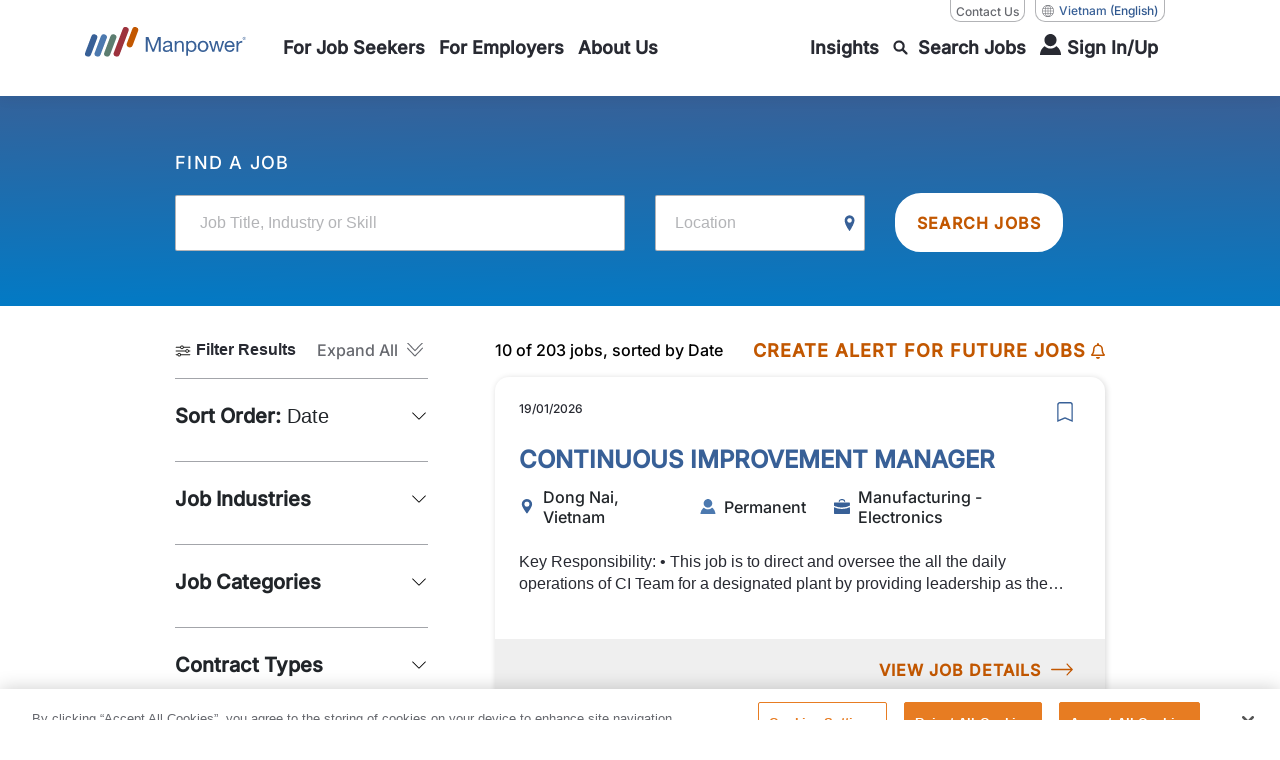

--- FILE ---
content_type: text/html; charset=utf-8
request_url: https://www.manpower.com.vn/en/search
body_size: 20941
content:
<!doctype html><html lang="en"><head><title data-react-helmet="true">Search | Manpower Vietnam</title><meta data-react-helmet="true" property="og:locale" content="en"/><meta data-react-helmet="true" property="og:locale" content="vi"/><meta data-react-helmet="true" property="og:title" content="Search | Manpower Vietnam"/><meta data-react-helmet="true" property="og:image" content=""/><meta data-react-helmet="true" property="og:image:secure_url" content=""/><meta data-react-helmet="true" property="og:url" content="https://www.manpower.com.vn/en/search"/><meta data-react-helmet="true" property="og:description" content=""/><meta data-react-helmet="true" property="og:image:width" content="1200"/><meta data-react-helmet="true" property="og:image:height" content="630"/><meta data-react-helmet="true" name="twitter:card" content="summary_large_image"/><meta data-react-helmet="true" name="twitter:site" content="@ManpowerUK"/><meta data-react-helmet="true" name="twitter:title" content="Search | Manpower Vietnam"/><meta data-react-helmet="true" name="twitter:image" content=""/><meta data-react-helmet="true" name="twitter:description" content=""/><link data-react-helmet="true" rel="shortcut icon" href="[data-uri]"/><link data-react-helmet="true" rel="alternate" href="https://www.manpower.com.vn/vi/search" hrefLang="vi"/><link data-react-helmet="true" rel="canonical" href="https://www.manpower.com.vn/en/search"/><link data-react-helmet="true" rel="alternate" href="https://www.manpower.com.vn/en/search"/><style type="text/css">.richTextFont-10-2-2 {
  color: inherit;
}
.richTextFont-10-2-2 * {
  color: inherit;
}</style><meta charset="utf-8"/><meta name="viewport" content="width=device-width,initial-scale=1,shrink-to-fit=no"/><meta name="theme-color" content="#000000"/><meta name="apple-itunes-app" content="app-id=1569784517"/><script type="text/javascript" src=""></script><script src="" defer="defer"></script><script type="text/javascript" src="https://js.live.net/v7.2/OneDrive.js" defer="defer"></script><script>dataLayer=window.dataLayer||[]</script><script>!function(e,t,a,n,g){e[n]=e[n]||[],e[n].push({"gtm.start":(new Date).getTime(),event:"gtm.js"});var m=t.getElementsByTagName(a)[1],r=t.createElement(a);r.async=!0,r.src="//www.googletagmanager.com/gtm.js?id=GTM-WCRVR8P",m.parentNode.insertBefore(r,m)}(window,document,"script","dataLayer")</script><script>!function(e,t,a,n,g){e[n]=e[n]||[],e[n].push({"gtm.start":(new Date).getTime(),event:"gtm.js"});var m=t.getElementsByTagName(a)[1],r=t.createElement(a);r.async=!0,r.src="//www.googletagmanager.com/gtm.js?id=",m.parentNode.insertBefore(r,m)}(window,document,"script","dataLayer")</script><link href="/dist/SL-Manpower-Vietnam/static/css/3.73cf065b.chunk.css" rel="stylesheet"><link href="/dist/SL-Manpower-Vietnam/static/css/main.8bb382c9.chunk.css" rel="stylesheet"><link as="font" crossorigin="anonymous" href="/dist/SL-Manpower-Vietnam/static/media/inter-v20-latin_latin-ext_vietnamese-500.f1342c5b.woff2" rel="preload"></head><body><noscript><iframe src="//www.googletagmanager.com/ns.html?id=GTM-WCRVR8P" height="0" width="0" style="display:none;visibility:hidden"></iframe><iframe src="//www.googletagmanager.com/ns.html?id=" height="0" width="0" style="display:none;visibility:hidden"></iframe></noscript><div id="root"><div class="Toastify"></div><div class="hide_outline"><div class="main-container manpower"><div class="bg-blackout"></div><header class="site-header   sticky  "><div class="container-xl"><div class="row site-header-bar"><div class="col-auto"><a aria-label="Go to Home" href="/en"><img alt="Manpower logo" class="site-logo mobl-logo-header manpower" src="/-/jssmedia/project/manpowergroup/admin/logos/brand/light-bg/manpower-logo-horizontal.svg?iar=0&amp;hash=EAA5CE91606C493F92CDF84C937F71D9"/><img alt="Manpower all-white logo" width="161" height="31" class="site-logo--white manpower" src="/-/jssmedia/project/manpowergroup/admin/logos/brand/dark-bg/manpower-logo-horizontal-white.svg?h=31&amp;iar=0&amp;w=161&amp;hash=4F772B903458C3F17E0EC8350636CE96"/></a></div><div class="col"><div class="country-links"><div class="lang-nav"><div class="link_title"><a id="0" aria-label="Contact Us, opens in a new window/tab" href="/en/contact-us" target="">Contact Us</a></div><div class="language-wrapper"><button class="country" aria-label="(Manpower-Global) pop up opens"><div class="title">Vietnam</div>(English)</button></div></div></div><section class="apsis-form newsletter"><div class="title">newsletter-title</div><p class="text">Stay up-to-date with the latest news in your industry.</p><div class="afp-deabeaf0bc00589d890fa81d23f56bf5"></div></section><nav class="main-nav mobl" aria-label="Main Navigation"><div class="main-nav-item    " role="navigation" tabindex="-1" aria-label="main nav item"><a href="https://www.manpower.com.vn/en/for-job-seekers" class="" target="" aria-expanded="false" aria-haspopup="true" aria-label="link to main-nav sub-menu-item"><span>For Job Seekers</span></a><div class="main-nav-dropdown nav-sub-menu" aria-label="Sub Navigation" aria-hidden="true"><div class="main-nav-dropdown-inside"><div class="triangle"></div><div class="main-nav-sub-menu"><div class="sub-nav-menu-item"><a href="https://www.manpower.com.vn/en/search" class="" target="" aria-label="link to main-nav sub-menu-item"><span>See All Jobs</span></a></div><div class="sub-nav-menu-item"><a href="https://www.manpower.com.vn/en/for-job-seekers/special-recruitment-projects" class="" target="" aria-label="link to main-nav sub-menu-item"><span>Special Recruitment Projects</span></a></div><div class="sub-nav-menu-item"><a href="https://www.manpower.com.vn/en/for-job-seekers/working-with-manpower" class="" target="" aria-label="link to main-nav sub-menu-item"><span>Working with Manpower</span></a></div></div></div></div></div><div class="main-nav-item    " role="navigation" tabindex="-1" aria-label="main nav item"><a href="https://www.manpower.com.vn/en/for-employers" class="" target="" aria-expanded="false" aria-haspopup="true" aria-label="link to main-nav sub-menu-item"><span>For Employers</span></a><div class="main-nav-dropdown nav-sub-menu" aria-label="Sub Navigation" aria-hidden="true"><div class="main-nav-dropdown-inside"><div class="triangle"></div><div class="main-nav-sub-menu"><div class="sub-nav-menu-item parent-sub-nav"><a href="https://www.manpower.com.vn/en/for-employers/our-solutions/permanent-recruitment" class="" target="" aria-label="link to main-nav sub-menu-item"><span>Our Solutions</span></a></div><div class="sub-nav-menu-item"><a href="https://www.manpower.com.vn/en/for-employers/our-solutions/contingent-workforce-management" class="" target="" aria-label="link to main-nav sub-menu-item"><span>Contingent Workforce Management</span></a></div><div class="sub-nav-menu-item"><a href="https://www.manpower.com.vn/en/for-employers/our-solutions/employer-of-record-service" class="" target="" aria-label="link to main-nav sub-menu-item"><span>Employer of Record Service</span></a></div><div class="sub-nav-menu-item"><a href="https://www.manpower.com.vn/en/for-employers/our-solutions/recruitment-process-outsourcing-rpo" class="" target="" aria-label="link to main-nav sub-menu-item"><span>High-Volume Recruitment</span></a></div><div class="sub-nav-menu-item"><a href="https://www.manpower.com.vn/en/for-employers/our-solutions/hr-compliance-services" class="" target="" aria-label="link to main-nav sub-menu-item"><span>HR Compliance Service</span></a></div><div class="sub-nav-menu-item"><a href="https://www.manpower.com.vn/en/for-employers/our-solutions/hr-consulting-service" class="" target="" aria-label="link to main-nav sub-menu-item"><span>HR Consulting Service</span></a></div><div class="sub-nav-menu-item"><a href="https://www.manpower.com.vn/en/for-employers/our-solutions/mass-recruitment-service" class="" target="" aria-label="link to main-nav sub-menu-item"><span>Mass Recruitment Service</span></a></div><div class="sub-nav-menu-item"><a href="https://www.manpower.com.vn/en/for-employers/our-solutions/payroll-services" class="" target="" aria-label="link to main-nav sub-menu-item"><span>Payroll Services</span></a></div><div class="sub-nav-menu-item"><a href="https://www.manpower.com.vn/en/for-employers/our-solutions/permanent-recruitment" class="" target="" aria-label="link to main-nav sub-menu-item"><span>Permanent Recruitment and Headhunt Service</span></a></div><div class="sub-nav-menu-item"><a href="https://www.manpower.com.vn/en/for-employers/our-solutions/staffing-and-outsourcing-service" class="" target="" aria-label="link to main-nav sub-menu-item"><span>Staffing and Outsourcing Service</span></a></div><div class="sub-nav-menu-item"><a href="https://www.manpower.com.vn/en/for-employers/our-solutions/sustainability-and-green-talent-recruitment" class="" target="" aria-label="link to main-nav sub-menu-item"><span>Sustainability and Green Talent Recruitment</span></a></div><div class="sub-nav-menu-item parent-sub-nav"><a class="" aria-label="link to main-nav sub-menu-item" href="/"><span class="">Industries</span></a></div><div class="sub-nav-menu-item"><a href="https://www.manpower.com.vn/en/for-employers/industries/accounting-banking-finance" class="" target="" aria-label="link to main-nav sub-menu-item"><span>Accounting, Banking and Finance</span></a></div><div class="sub-nav-menu-item"><a href="https://www.manpower.com.vn/en/for-employers/industries/fmcg" class="" target="" aria-label="link to main-nav sub-menu-item"><span>FMCG</span></a></div><div class="sub-nav-menu-item"><a href="https://www.manpower.com.vn/en/For-Employers/Industries/Engineering-Specialization" class="" aria-label="link to main-nav sub-menu-item"><span>Manpower Engineering</span></a></div><div class="sub-nav-menu-item"><a href="https://www.manpower.com.vn/en/for-employers/industries/manufacturing" class="" target="" aria-label="link to main-nav sub-menu-item"><span>Manufacturing</span></a></div><div class="sub-nav-menu-item"><a href="https://www.manpower.com.vn/en/for-employers/industries/technology" class="" target="" aria-label="link to main-nav sub-menu-item"><span>Technology</span></a></div></div></div></div></div><div class="main-nav-item    " role="navigation" tabindex="-1" aria-label="main nav item"><a href="https://www.manpower.com.vn/en/about-us" class="" target="" aria-expanded="false" aria-haspopup="true" aria-label="link to main-nav sub-menu-item"><span>About Us</span></a><div class="main-nav-dropdown nav-sub-menu" aria-label="Sub Navigation" aria-hidden="true"><div class="main-nav-dropdown-inside"><div class="triangle"></div><div class="main-nav-sub-menu"><div class="sub-nav-menu-item"><a href="https://www.manpower.com.vn/en/contact-us" class="" target="" aria-label="link to main-nav sub-menu-item"><span>Contact Us</span></a></div><div class="sub-nav-menu-item"><a href="https://www.manpower.com.vn/en/for-employers/our-solutions/sustainability-and-green-talent-recruitment" class="" target="" aria-label="link to main-nav sub-menu-item"><span>Sustainability</span></a></div></div></div></div></div><div class="main-nav-item  right-section  " role="navigation" tabindex="-1" aria-label="main nav item"><a class="" aria-expanded="false" aria-haspopup="true" aria-label="link to main-nav sub-menu-item" href="/en/insights"><span class="">Insights</span></a><div class="main-nav-dropdown nav-sub-menu" aria-label="Sub Navigation" aria-hidden="true"><div class="main-nav-dropdown-inside"><div class="triangle"></div><div class="main-nav-sub-menu"><div class="sub-nav-menu-item"><a class="" aria-label="link to main-nav sub-menu-item" href="/en/insights/talent-shortage-survey/2025"><span class="">APAC Talent Shortage 2025</span></a></div><div class="sub-nav-menu-item"><a class="" aria-label="link to main-nav sub-menu-item" href="/en/insights/meos/2026"><span class="">Employment Outlook Survey Q1/2026</span></a></div><div class="sub-nav-menu-item"><a class="" aria-label="link to main-nav sub-menu-item" href="/en/insights/global-talent-barometer/2025"><span class="">Global Talent Barometer 2025</span></a></div><div class="sub-nav-menu-item"><a class="" aria-label="link to main-nav sub-menu-item" href="/en/insights/vietnam-salary-guide/2026"><span class="">Vietnam Salary Guide 2026</span></a></div><div class="sub-nav-menu-item"><a class="" aria-label="link to main-nav sub-menu-item" href="/en/insights/global-workforce-trends-report/2025"><span class="">Workforce Trends 2025</span></a></div><div class="sub-nav-menu-item"><a class="" aria-label="link to main-nav sub-menu-item" href="/en/insights?audience=769c3a0b9380467498b6674f865eb3ea,value=Candidate"><span class="">Career Resources</span></a></div><div class="sub-nav-menu-item"><a class="" aria-label="link to main-nav sub-menu-item" href="/en/insights"><span class="">Management Resources</span></a></div><div class="sub-nav-menu-item"><a class="" aria-label="link to main-nav sub-menu-item" href="/en/insights"><span class="">Media Center</span></a></div><div class="sub-nav-menu-item"><a class="" aria-label="link to main-nav sub-menu-item" href="/en/insights"><span class="">Researches</span></a></div></div></div></div></div><div id="job-search-oevrlay-menu" class="main-nav-item search-mobl search--mobile  " role="presentation"><a aria-haspopup="true" aria-expanded="false" href="/en/search"><span><div class="icon-search"></div> <span class="search__text">Search Jobs</span><span class="search__text-mobl"></span></span></a><div class="main-nav-dropdown no-search-text" id="job-header-menu" aria-hidden="true"><div class="main-nav-dropdown-inside"><div class="triangle"></div><div class="find-career-block"><div><div class="title">Find your next career.</div><p class="large">Search and apply for jobs you are interested in.</p><div class="form-block complex  "><input type="text" class="" name="headerSearchKey" id="jobsearchtext" placeholder="" autoComplete="autoComplete_off" aria-label="Job Title, Industry or Skill" aria-invalid="false" aria-describedby="error_jobsearchtext"/><label for="jobsearchtext"><div class="active">Job Title, Industry or Skill</div><div class="inactive">Job Title, Industry or Skill</div></label></div><div class="location-search" id="sr-location-hdr_card"><div class="form-block complex "><input value="" placeholder="" class="" tabindex="0" aria-label="Location" id="sr-location-hdr" name="headerSearchLoc" autoComplete="off"/><label for="sr-location-hdr" class="sr-location-hdr"><div class="active">Location</div><div class="inactive">Location</div></label><button class="search-icon" aria-label="Geo Location Search" type="button"></button></div></div><div class="row btns-container"><div class="col-auto"><button type="button" class="primary-button ">SEARCH</button></div><div class="col"><button class="button-text seo-blue " aria-label="" type="button">SEE ALL JOBS</button></div></div></div></div><div class="footer-section"></div></div></div></div><div class="main-nav-item login login--mobile"> <a href="#" tabindex="0" aria-label="User Login" aria-expanded="false"><span><div class="user-icon"></div><div class="login__text">Sign In/Up</div></span></a></div><button class="d-none">Login</button><div class="main-nav-item hamburger"><div class="hamburger-menu-toggle " role="button" aria-label="hamburger menu" tabindex="0" aria-expanded="false"><div class="line1"></div><div class="line2"></div><div class="line3"></div></div></div></nav></div></div></div><div class="main-nav-slideout "><div class="mobile--actives"></div><div class="container"><div class="mobile-nav-header"><button aria-label="close" class="close-text"><div class="close__icon"></div></button></div><ul class="navlist__mobile" role="navigation"><li class="navitem__mobile "><div class="navitem__button" aria-expanded="false" aria-label="accordion toggle For Job Seekers" tabindex="0" role="button"><a href="https://www.manpower.com.vn/en/for-job-seekers" class="navitem__title" target="" aria-label="link to main-nav sub-menu-item"><span>For Job Seekers</span></a></div><div class="navitem__panel"><ul class="navitem__list"><li class="navlist__item "><a href="https://www.manpower.com.vn/en/search" class="" target="" aria-label="link to main-nav sub-menu-item"><span>See All Jobs</span></a></li><li class="navlist__item "><a href="https://www.manpower.com.vn/en/for-job-seekers/special-recruitment-projects" class="" target="" aria-label="link to main-nav sub-menu-item"><span>Special Recruitment Projects</span></a></li><li class="navlist__item "><a href="https://www.manpower.com.vn/en/for-job-seekers/working-with-manpower" class="" target="" aria-label="link to main-nav sub-menu-item"><span>Working with Manpower</span></a></li></ul></div></li><li class="navitem__mobile "><div class="navitem__button" aria-expanded="false" aria-label="accordion toggle For Employers" tabindex="0" role="button"><a href="https://www.manpower.com.vn/en/for-employers" class="navitem__title" target="" aria-label="link to main-nav sub-menu-item"><span>For Employers</span></a></div><div class="navitem__panel"><ul class="navitem__list"><li class="navlist__item has-sub-nav"><a href="https://www.manpower.com.vn/en/for-employers/our-solutions/permanent-recruitment" class="" target="" aria-label="link to main-nav sub-menu-item"><span>Our Solutions</span></a></li><div class="sub-nav-menu-item"><a href="https://www.manpower.com.vn/en/for-employers/our-solutions/contingent-workforce-management" class="" target="" aria-label="link to main-nav sub-menu-item"><span>Contingent Workforce Management</span></a></div><div class="sub-nav-menu-item"><a href="https://www.manpower.com.vn/en/for-employers/our-solutions/employer-of-record-service" class="" target="" aria-label="link to main-nav sub-menu-item"><span>Employer of Record Service</span></a></div><div class="sub-nav-menu-item"><a href="https://www.manpower.com.vn/en/for-employers/our-solutions/recruitment-process-outsourcing-rpo" class="" target="" aria-label="link to main-nav sub-menu-item"><span>High-Volume Recruitment</span></a></div><div class="sub-nav-menu-item"><a href="https://www.manpower.com.vn/en/for-employers/our-solutions/hr-compliance-services" class="" target="" aria-label="link to main-nav sub-menu-item"><span>HR Compliance Service</span></a></div><div class="sub-nav-menu-item"><a href="https://www.manpower.com.vn/en/for-employers/our-solutions/hr-consulting-service" class="" target="" aria-label="link to main-nav sub-menu-item"><span>HR Consulting Service</span></a></div><div class="sub-nav-menu-item"><a href="https://www.manpower.com.vn/en/for-employers/our-solutions/mass-recruitment-service" class="" target="" aria-label="link to main-nav sub-menu-item"><span>Mass Recruitment Service</span></a></div><div class="sub-nav-menu-item"><a href="https://www.manpower.com.vn/en/for-employers/our-solutions/payroll-services" class="" target="" aria-label="link to main-nav sub-menu-item"><span>Payroll Services</span></a></div><div class="sub-nav-menu-item"><a href="https://www.manpower.com.vn/en/for-employers/our-solutions/permanent-recruitment" class="" target="" aria-label="link to main-nav sub-menu-item"><span>Permanent Recruitment and Headhunt Service</span></a></div><div class="sub-nav-menu-item"><a href="https://www.manpower.com.vn/en/for-employers/our-solutions/staffing-and-outsourcing-service" class="" target="" aria-label="link to main-nav sub-menu-item"><span>Staffing and Outsourcing Service</span></a></div><div class="sub-nav-menu-item"><a href="https://www.manpower.com.vn/en/for-employers/our-solutions/sustainability-and-green-talent-recruitment" class="" target="" aria-label="link to main-nav sub-menu-item"><span>Sustainability and Green Talent Recruitment</span></a></div><li class="navlist__item has-sub-nav"><a class="" aria-label="link to main-nav sub-menu-item" href="/"><span class="">Industries</span></a></li><div class="sub-nav-menu-item"><a href="https://www.manpower.com.vn/en/for-employers/industries/accounting-banking-finance" class="" target="" aria-label="link to main-nav sub-menu-item"><span>Accounting, Banking and Finance</span></a></div><div class="sub-nav-menu-item"><a href="https://www.manpower.com.vn/en/for-employers/industries/fmcg" class="" target="" aria-label="link to main-nav sub-menu-item"><span>FMCG</span></a></div><div class="sub-nav-menu-item"><a href="https://www.manpower.com.vn/en/For-Employers/Industries/Engineering-Specialization" class="" aria-label="link to main-nav sub-menu-item"><span>Manpower Engineering</span></a></div><div class="sub-nav-menu-item"><a href="https://www.manpower.com.vn/en/for-employers/industries/manufacturing" class="" target="" aria-label="link to main-nav sub-menu-item"><span>Manufacturing</span></a></div><div class="sub-nav-menu-item"><a href="https://www.manpower.com.vn/en/for-employers/industries/technology" class="" target="" aria-label="link to main-nav sub-menu-item"><span>Technology</span></a></div></ul></div></li><li class="navitem__mobile "><div class="navitem__button" aria-expanded="false" aria-label="accordion toggle About Us" tabindex="0" role="button"><a href="https://www.manpower.com.vn/en/about-us" class="navitem__title" target="" aria-label="link to main-nav sub-menu-item"><span>About Us</span></a></div><div class="navitem__panel"><ul class="navitem__list"><li class="navlist__item "><a href="https://www.manpower.com.vn/en/contact-us" class="" target="" aria-label="link to main-nav sub-menu-item"><span>Contact Us</span></a></li><li class="navlist__item "><a href="https://www.manpower.com.vn/en/for-employers/our-solutions/sustainability-and-green-talent-recruitment" class="" target="" aria-label="link to main-nav sub-menu-item"><span>Sustainability</span></a></li></ul></div></li><li class="navitem__mobile "><div class="navitem__button" aria-expanded="false" aria-label="accordion toggle Insights" tabindex="0" role="button"><a class="navitem__title" aria-label="link to main-nav sub-menu-item" href="/en/insights"><span class="">Insights</span></a></div><div class="navitem__panel"><ul class="navitem__list"><li class="navlist__item "><a class="" aria-label="link to main-nav sub-menu-item" href="/en/insights/talent-shortage-survey/2025"><span class="">APAC Talent Shortage 2025</span></a></li><li class="navlist__item "><a class="" aria-label="link to main-nav sub-menu-item" href="/en/insights/meos/2026"><span class="">Employment Outlook Survey Q1/2026</span></a></li><li class="navlist__item "><a class="" aria-label="link to main-nav sub-menu-item" href="/en/insights/global-talent-barometer/2025"><span class="">Global Talent Barometer 2025</span></a></li><li class="navlist__item "><a class="" aria-label="link to main-nav sub-menu-item" href="/en/insights/vietnam-salary-guide/2026"><span class="">Vietnam Salary Guide 2026</span></a></li><li class="navlist__item "><a class="" aria-label="link to main-nav sub-menu-item" href="/en/insights/global-workforce-trends-report/2025"><span class="">Workforce Trends 2025</span></a></li><li class="navlist__item "><a class="" aria-label="link to main-nav sub-menu-item" href="/en/insights?audience=769c3a0b9380467498b6674f865eb3ea,value=Candidate"><span class="">Career Resources</span></a></li><li class="navlist__item "><a class="" aria-label="link to main-nav sub-menu-item" href="/en/insights"><span class="">Management Resources</span></a></li><li class="navlist__item "><a class="" aria-label="link to main-nav sub-menu-item" href="/en/insights"><span class="">Media Center</span></a></li><li class="navlist__item "><a class="" aria-label="link to main-nav sub-menu-item" href="/en/insights"><span class="">Researches</span></a></li></ul></div></li><li class="navlink__mobile country"><div class="country-links"><div class="lang-nav"><div class="link_title"><a id="0" aria-label="Contact Us, opens in a new window/tab" href="/en/contact-us" target="">Contact Us</a></div><div class="language-wrapper"><button class="country" aria-label="(Manpower-Global) pop up opens"><div class="title">Vietnam</div>(English)</button></div></div></div></li></ul></div></div></header><div id="main" class="contents" role="main"><section class="search-header manpower"><div class="container"><div class="row"><div class="col-lg-12 offset-lg-0 col-xl-11 offset-xl-1"><div class="search-options" role="tablist" aria-label="Search Tabs"><div class="search__title"><h5 class="title__text">FIND A JOB</h5></div></div><div id="search-job-false" role="tabpanel" aria-labelledby="search-job-tab"><div class="search-jobs active no-filter"><form class="row"><div class="col-lg-6 "><div class="form-block complex  "><input type="text" class="" name="searchJobText" id="sr_job_false" placeholder="" autoComplete="autoComplete_off" aria-label="Job Title, Industry or Skill" aria-invalid="false" aria-describedby="error_sr_job_false"/><label for="sr_job_false"><div class="active">Job Title, Industry or Skill</div><div class="inactive">Job Title, Industry or Skill</div></label></div></div><div class="col-lg-3 "><div class="location-search" id="sr_location_false_card"><div class="form-block complex "><input value="" placeholder="" class="" tabindex="0" aria-label="Location" id="sr_location_false" name="searchLocation" autoComplete="off"/><label for="sr_location_false" class="sr_location_false"><div class="active">Location</div><div class="inactive">Location</div></label><button class="search-icon" aria-label="Geo Location Search" type="button"></button></div></div></div><div class="col-lg-3 "><button type="submit" class="primary-button white-bg">SEARCH JOBS</button></div></form></div></div></div></div></div></section><section class="search-job-results "><div class="container"><div class="row"><div class="col-lg-4 col-md-4 job-search-filters desktop "><div class="job-filters-global accordion accordion-section desktop"><div class="job-filters-inner"><div class="search-filters-global search-filters--active"><div class="search-filters-panel-global"><div class="container"><div class="searchfilters__panel"><div class=""><div class=""><div class="row search-filter-layout"><div role="list" class="search-accordion-section"></div></div></div></div></div></div></div></div></div></div></div><div class="col-lg-8 col-md-12"><section class="search-global-pagination search-global-pagination-job"><div class="search-pagination-wrap"></div><div class="snackBarContainer" aria-live="assertive"><div class="icon-error"></div><div class="snackbar error fadeOut"></div></div></section></div></div></div></section><footer class="site-footer manpower"><div class="container"><div class="row"><div class="col-lg-8"><div class="row footer-nav"><div class="col-lg-3 col-sm-12"><section class="footer-nav-block"><div class="title" role="link" tabindex="0">For Job Seekers</div><nav role="list"><div role="listitem"><a href="https://www.manpower.com.vn/en/search" class="" target="" aria-label="link to main-nav sub-menu-item">See All Jobs</a></div><div role="listitem"><a href="https://www.manpower.com.vn/en/for-job-seekers/special-recruitment-projects" class="" target="" aria-label="link to main-nav sub-menu-item">Special Recruitment Projects</a></div><div role="listitem"><a href="https://www.manpower.com.vn/en/for-job-seekers/working-with-manpower" class="" target="" aria-label="link to main-nav sub-menu-item">Working with Manpower</a></div></nav></section><section class="footer-nav-block"><div class="title" role="link" tabindex="0">For Employers</div><nav role="list"><div role="listitem"><a href="https://www.manpower.com.vn/en/for-employers/our-solutions/permanent-recruitment" class="sub-title" target="" aria-label="link to main-nav sub-menu-item">Our Solutions</a></div><div role="listitem"><a href="https://www.manpower.com.vn/en/for-employers/our-solutions/contingent-workforce-management" class="" target="" aria-label="link to main-nav sub-menu-item">Contingent Workforce Management</a></div><div role="listitem"><a href="https://www.manpower.com.vn/en/for-employers/our-solutions/employer-of-record-service" class="" target="" aria-label="link to main-nav sub-menu-item">Employer of Record Service</a></div><div role="listitem"><a href="https://www.manpower.com.vn/en/for-employers/our-solutions/recruitment-process-outsourcing-rpo" class="" target="" aria-label="link to main-nav sub-menu-item">High-Volume Recruitment</a></div><div role="listitem"><a href="https://www.manpower.com.vn/en/for-employers/our-solutions/hr-compliance-services" class="" target="" aria-label="link to main-nav sub-menu-item">HR Compliance Service</a></div><div role="listitem"><a href="https://www.manpower.com.vn/en/for-employers/our-solutions/hr-consulting-service" class="" target="" aria-label="link to main-nav sub-menu-item">HR Consulting Service</a></div><div role="listitem"><a href="https://www.manpower.com.vn/en/for-employers/our-solutions/mass-recruitment-service" class="" target="" aria-label="link to main-nav sub-menu-item">Mass Recruitment Service</a></div><div role="listitem"><a href="https://www.manpower.com.vn/en/for-employers/our-solutions/payroll-services" class="" target="" aria-label="link to main-nav sub-menu-item">Payroll Services</a></div><div role="listitem"><a href="https://www.manpower.com.vn/en/for-employers/our-solutions/permanent-recruitment" class="" target="" aria-label="link to main-nav sub-menu-item">Permanent Recruitment and Headhunt Service</a></div><div role="listitem"><a href="https://www.manpower.com.vn/en/for-employers/our-solutions/staffing-and-outsourcing-service" class="" target="" aria-label="link to main-nav sub-menu-item">Staffing and Outsourcing Service</a></div><div role="listitem"><a href="https://www.manpower.com.vn/en/for-employers/our-solutions/sustainability-and-green-talent-recruitment" class="last-link" target="" aria-label="link to main-nav sub-menu-item">Sustainability and Green Talent Recruitment</a></div><div role="listitem"><a class="sub-title" aria-label="link to main-nav sub-menu-item" href="/">Industries</a></div><div role="listitem"><a href="https://www.manpower.com.vn/en/for-employers/industries/accounting-banking-finance" class="" target="" aria-label="link to main-nav sub-menu-item">Accounting, Banking and Finance</a></div><div role="listitem"><a href="https://www.manpower.com.vn/en/for-employers/industries/fmcg" class="" target="" aria-label="link to main-nav sub-menu-item">FMCG</a></div><div role="listitem"><a href="https://www.manpower.com.vn/en/For-Employers/Industries/Engineering-Specialization" class="" aria-label="link to main-nav sub-menu-item">Manpower Engineering</a></div><div role="listitem"><a href="https://www.manpower.com.vn/en/for-employers/industries/manufacturing" class="" target="" aria-label="link to main-nav sub-menu-item">Manufacturing</a></div><div role="listitem"><a href="https://www.manpower.com.vn/en/for-employers/industries/technology" class="last-link" target="" aria-label="link to main-nav sub-menu-item">Technology</a></div></nav></section><section class="footer-nav-block"><div class="title" role="link" tabindex="0">About Us</div><nav role="list"><div role="listitem"><a href="https://www.manpower.com.vn/en/contact-us" class="" target="" aria-label="link to main-nav sub-menu-item">Contact Us</a></div><div role="listitem"><a href="https://www.manpower.com.vn/en/for-employers/our-solutions/sustainability-and-green-talent-recruitment" class="" target="" aria-label="link to main-nav sub-menu-item">Sustainability</a></div></nav></section></div><div class="col-lg-3 col-sm-12"></div><div class="col-lg-3 col-sm-12"><section class="footer-nav-block"><div class="title" role="link" tabindex="0">Insights</div><nav role="list"><div role="listitem"><a class="" aria-label="link to main-nav sub-menu-item" href="/en/insights/talent-shortage-survey/2025">APAC Talent Shortage 2025</a></div><div role="listitem"><a class="" aria-label="link to main-nav sub-menu-item" href="/en/insights/meos/2026">Employment Outlook Survey Q1/2026</a></div><div role="listitem"><a class="" aria-label="link to main-nav sub-menu-item" href="/en/insights/global-talent-barometer/2025">Global Talent Barometer 2025</a></div><div role="listitem"><a class="" aria-label="link to main-nav sub-menu-item" href="/en/insights/vietnam-salary-guide/2026">Vietnam Salary Guide 2026</a></div><div role="listitem"><a class="" aria-label="link to main-nav sub-menu-item" href="/en/insights/global-workforce-trends-report/2025">Workforce Trends 2025</a></div><div role="listitem"><a class="" aria-label="link to main-nav sub-menu-item" href="/en/insights?audience=769c3a0b9380467498b6674f865eb3ea,value=Candidate">Career Resources</a></div><div role="listitem"><a class="" aria-label="link to main-nav sub-menu-item" href="/en/insights">Management Resources</a></div><div role="listitem"><a class="" aria-label="link to main-nav sub-menu-item" href="/en/insights">Media Center</a></div><div role="listitem"><a class="" aria-label="link to main-nav sub-menu-item" href="/en/insights">Researches</a></div></nav></section></div></div></div><div class="col-lg-4"><div class="footer-rightside"><div class="container newsletter-footer manpower" id="form_newsletter-footer"><div class="row justify-content-center"><div class="hubspotForm "><div class="hubspotForm-content vn"><h2 class="hubspotformTitle">NewsLetter</h2><div class="hubspot-render"><div><div id="reactHubspotForm9" style="display:none"></div><div class="d-flex justify-content-center">loading</div></div></div></div></div></div></div></div></div></div></div><div class="sub-footer-disclaimer "><div class="sub-footer-disclaimer-inner col-10 apps-btn"><div class="rich-text-block bgColor-10-2-1"><div class="container"><div class="row"><div class="col-lg-10 offset-lg-1"><div class="content richTextFont-10-2-2"><p>© 2026 ManpowerGroup All Rights Reserved.</p></div></div></div></div></div><div class="row footer-social"><div class="col"><div class="title">follow-us</div><div class="social-icons" aria-labelledby="social-icons" aria-expanded="true" role="link"><div class="social-bar"><div class="social-icons" aria-label="social-icons" aria-labelledby="social-icons" aria-expanded="true" role="link" title="social-icons" aria-hidden="false"><a href="https://www.linkedin.com/company/manpowergroupvietnam/" class="social-icon" target="_blank" rel="noopener noreferrer" title="LinkedIn" aria-labelledby="LinkedIn-Open in a new window/tab" aria-label="LinkedIn-Open in a new window/tab" aria-hidden="false"><img alt="Linkedin" aria-label="LinkedIn" aria-labelledby="LinkedIn" title="LinkedIn" src="/-/jssmedia/project/superlight/global/social-media-icons/linkedin-white.svg?iar=0&amp;hash=16A4F72CB75A01666178BF172EE4E7C7"/></a><a href="https://www.facebook.com/ManpowerVietnamVN/" class="social-icon" target="_blank" rel="noopener noreferrer" title="Facebook" aria-labelledby="Facebook-Open in a new window/tab" aria-label="Facebook-Open in a new window/tab" aria-hidden="false"><img alt="Facebook" aria-label="Facebook" aria-labelledby="Facebook" title="Facebook" src="/-/jssmedia/project/superlight/global/social-media-icons/facebook-white.svg?iar=0&amp;hash=6E3529B0BD1E003FC64983795C777EDB"/></a><a href="https://www.instagram.com/manpowergroup_vietnam/" class="social-icon" target="_blank" rel="noopener noreferrer" title="Instagram" aria-labelledby="Instagram-Open in a new window/tab" aria-label="Instagram-Open in a new window/tab" aria-hidden="false"><img alt="Instagram" aria-label="Instagram" aria-labelledby="Instagram" title="Instagram" src="/-/jssmedia/project/superlight/global/social-media-icons/instagram-white.svg?iar=0&amp;hash=E08BD6E52685A068452317E6DC744795"/></a></div></div></div></div></div><div class="country-links"><div class="lang-nav"><div class="link_title"><a id="0" aria-label="Contact Us, opens in a new window/tab" href="/en/contact-us" target="">Contact Us</a></div><div class="language-wrapper"><button class="country" aria-label="(Manpower-Global) pop up opens"><div class="title">Vietnam</div>(English)</button></div></div></div></div></div><div class="sub-footer-apps "><div class="row applinks col-10"><div class="col-xl-4 col-lg-4 col-sm-12"></div><div class="col-xl-4 col-lg-5 col-sm-12 d-flex align-items-center justify-content-center apps-tablet"></div><div class="col-xl-4 col-lg-3 col-sm-12 d-flex align-items-center justify-content-end trust-seal"><a href="https://privacy.truste.com/privacy-seal/validation?rid=e835f694-01d1-4f5a-8afc-92a721acff1d" target="_blank" rel="noopener noreferrer" class=""><img class="apps-image" src="https://privacy-policy.truste.com/privacy-seal/seal?rid=e835f694-01d1-4f5a-8afc-92a721acff1d" alt="Trust"/></a></div></div></div></footer></div></div></div><button class="d-none">logout</button><button id="ot-sdk-btn" class="ot-sdk-show-settings cookie-btn-style" style="display:none"></button></div><script type="application/json" id="__JSS_STATE__">{"sitecore":{"context":{"pageEditing":false,"site":{"name":"SL-Manpower-Vietnam"},"pageState":"normal","language":"en","itemPath":"\u002Fsearch","languageISO":"en","app":"SL-Manpower-Vietnam","MetaData":{"gtmKey":"GTM-WCRVR8P","oneTrust":"fa31cf93-95c5-497a-b663-1a9008246e19","usercentricsKey":"","smartDataProtection":false},"enableNodeCache":false,"cacheDuration":0,"Country":{"name":"Vietnam","code":"VN","jobSearchURL":"\u002Fen\u002Fsearch","expiredJobSearchURL":"\u002Fen\u002Fstart-a-new-job-search","geoChannel":"Mpo-VN","googleAPIKey":"AIzaSyCdr-gVvdZGN21KYo4Mr0lP-bDtHsgbbgM","brandName":"Manpower","brandTheme":"","regExPattern":"^[^\u003C\u003E()@\\\\\\'=]+$","expiredJobRegExPattern":"","jobItemId":null,"dateFormat":"DD\u002FMM\u002FYYYY","revenuePerApplication":"1000","requireConsentPopUp":false,"redirectOnDeletion":false,"nieAlreadyUsedPage":""},"LoginType":"ADB2C","pageViewable":true,"ADB2C":{"adB2CHostName":"https:\u002F\u002Fmanpowergrouptalent.b2clogin.com","tenantName":"manpowergrouptalent.onmicrosoft.com","clientId":"dd623247-1667-4e5a-9a41-4c48e49c82a8","tenantId":"f7c962bf-7155-4ad1-8513-3f012133161d","issuerVersion":"v2.0","signUpSignInPolicy":"b2c_1a_signup_signin_mfa_vn_mpo","passwordResetPolicy":"b2c_1a_passwordreset_vn_mpo","passwordUpdatePolicy":"b2c_1a_profile_edit_password_change_vn_mpo","profileInformationUpdatepolicy":"b2c_1a_profileedit_vn_mpo","phoneNumberUpdatePolicy":"b2c_1a_edit_mfa_vn_mpo","country":"VN","authFailedRedirect":"\u002Fen\u002Funauthorized","countryToken":"W-VN-MPO","isMultiCountryAllowed":true}},"route":{"name":"Search","displayName":"Search","fields":{"Page Design":null,"ExcludeFromSiteSearch":{"value":false},"IsNavigationTransparent":{"value":false},"expiredPageTitle":{"value":""},"breadcrumbPageTitle":{"value":""},"keywords":{"value":""},"pageDescription":{"value":""},"ogImage":{"value":{}},"pageTitle":{"value":"Search | Manpower Vietnam"},"pageType":{"value":""},"isCacheable":{"value":false},"canonicalUrl":{"value":{"href":""}},"relativeAlternateURLs":{"value":""},"noIndex":{"value":false},"noFollow":{"value":false},"ChangeFrequency":{"id":"d23b4654-53a5-4589-8b1b-5665a763d144","url":"https:\u002F\u002Fprodcd.manpower.com.vn\u002Fen\u002Fsitecore\u002Fsystem\u002Fsettings\u002Ffoundation\u002Fexperience-accelerator\u002Fsitemetadata\u002Fenums\u002Fsitemapchangefrequency\u002Fdaily","name":"daily","displayName":"daily","fields":{"Value":{"value":"Daily"}}},"Priority":{"id":"19f3e919-4991-495f-9207-e1dadfd06f54","url":"https:\u002F\u002Fprodcd.manpower.com.vn\u002Fen\u002Fsitecore\u002Fsystem\u002Fsettings\u002Ffoundation\u002Fexperience-accelerator\u002Fsitemetadata\u002Fenums\u002Fsitemappriority\u002F05","name":"05","displayName":"0.5","fields":{"Value":{"value":"0.5"}}}},"databaseName":"web","deviceId":"fe5d7fdf-89c0-4d99-9aa3-b5fbd009c9f3","itemId":"d326a5e7-7acd-4604-b7a0-e8e4204f5ef7","itemLanguage":"en","itemVersion":1,"layoutId":"c4cff3d1-6c11-4525-9f2b-9b7dc4b550f4","templateId":"7ad6760c-06e4-465f-943f-facf93dd3a54","templateName":"App Route","placeholders":{"jss-main":[{"uid":"432fe6c8-e89f-4cd2-9c40-8d27c85363e6","componentName":"SearchHeader","dataSource":"{F021AC6D-E0A1-442D-8F0D-6E4165E6EECC}","params":{},"fields":{"searchPage":{"value":{"text":"","anchor":"","linktype":"internal","class":"","title":"","target":"|Custom","querystring":"","id":"{D326A5E7-7ACD-4604-B7A0-E8E4204F5EF7}","href":"\u002Fen\u002Fsearch"}},"itemPerPage":{"value":10},"hideSearchSite":{"value":true},"regExPattern":{"value":""}},"placeholders":{"jss-content":[]}},{"uid":"0ea1ed3e-0240-4339-984e-18aa304d2ddb","componentName":"SearchResults","dataSource":"{23AD1064-3C9A-40AE-8505-7D88531CFD19}","params":{},"fields":{"itemPerPage":{"value":10},"AppliedJobDashboardText":{"value":"View Dashboard"},"isCompanyJobSearch":{"value":false},"seojobItemPerPage":{"value":"4"},"applyJobUrl":{"value":{"text":"","anchor":"","linktype":"internal","class":"","title":"","querystring":"","id":"{5C1A44FA-507A-4DA6-9A30-BD2B9E443FD9}","href":"\u002Fen\u002Fcandidate\u002Fjobapply"}},"defaultRadius":{"value":20},"EnableJobDetailHeaders":{"value":false},"newLabelCount":{"value":30},"frequency":[{"id":"0ea7c374-543b-4892-92be-1f282457ccee","url":"\u002Fen\u002Fdata\u002Fsite-configuration\u002Fjobs\u002Fjobalert-frequency\u002Fdaily","name":"Daily","displayName":"Daily","fields":{"key":{"value":"1"},"label":{"value":"Daily"}}},{"id":"05714d29-550f-44af-8324-3a6f7ac5c43a","url":"\u002Fen\u002Fdata\u002Fsite-configuration\u002Fjobs\u002Fjobalert-frequency\u002Fweekly","name":"Weekly","displayName":"Weekly","fields":{"key":{"value":"7"},"label":{"value":"Weekly"}}}],"seoshowJobAlert":{"value":false},"consentText":{"value":""},"NoScriptMessage":{"value":""},"educationBehavior":{"value":"Count"},"AppliedJobDashboardLink":{"value":{"text":"","anchor":"","linktype":"internal","class":"","title":"","target":"","querystring":"","id":"{2AE22738-D36C-4477-BD71-76197C6D6D12}","href":"\u002Fen\u002Fcandidate\u002Fdashboard"}},"dashboardUrl":{"value":{"text":"","anchor":"","linktype":"internal","class":"","title":"","target":"","querystring":"","id":"{2AE22738-D36C-4477-BD71-76197C6D6D12}","href":"\u002Fen\u002Fcandidate\u002Fdashboard"}},"alertSuccess":{"value":"\u003Cdiv\u003ERegistered users can modify the alert frequency or unsubscribe via the&nbsp;\u003Cstrong\u003E\u003Ca href=\"\u002Fen\u002Fcandidate\u002Faccount-settings\"\u003EAccount Settings\u003C\u002Fa\u003E\u003C\u002Fstrong\u003E&nbsp;tab in your dashboard. Non-registered users can unsubscribe at any time using the link in the alert emails you will receive.\u003C\u002Fdiv\u003E"},"jobItemPerPage":{"value":"10"},"showJobAlert":{"value":true},"searchUrl":{"value":"\u002Fen\u002Fsearch"},"searchCanonicalUrl":{"value":"https:\u002F\u002Fwww.manpower.com.vn\u002Fen\u002Fsearch"}},"placeholders":{"jss-left":[{"uid":"9d7e6ddc-d9de-4bd9-a713-48b98a5831d9","componentName":"JobFilters","dataSource":"{1447343E-D14D-45EA-B7AE-6EBE82E48859}","params":{},"fields":{"salaryUnit":null,"salaryCalculationConstant":{"value":null},"salaryUnitToConvertToMonth":null,"maxSalary":{"value":12},"currencySymbol":{"value":"(VND)"},"defaultSalaryMin":{"value":1},"defaultSalaryMax":{"value":15},"currencyPrefix":{"value":"k"},"minSalary":{"value":1},"salaryStepper":{"value":0.5},"filterLayout":{"value":"{ \"sortOrder\":{ \"xl\":\"12\", \"lg\":\"12\", \"md\":\"12\", \"sm\":\"12\" }, \"radius\":{ \"xl\":\"12\", \"lg\":\"12\", \"md\":\"12\", \"sm\":\"12\" }, \"industries\":{ \"xl\":\"12\", \"lg\":\"12\", \"md\":\"12\", \"sm\":\"12\" }, \"cities\":{ \"xl\":\"12\", \"lg\":\"12\", \"md\":\"12\", \"sm\":\"12\" }, \"salaryRange\":{ \"xl\":\"12\", \"lg\":\"12\", \"md\":\"12\", \"sm\":\"12\" }, \"salaryRangeLevels\":{ \"xl\":\"12\", \"lg\":\"12\", \"md\":\"12\", \"sm\":\"12\" },\"specialization\":{\"xl\":\"12\", \"lg\":\"12\", \"md\":\"12\", \"sm\":\"12\"}, \"experienceLevel\":{ \"xl\":\"12\", \"lg\":\"12\", \"md\":\"12\", \"sm\":\"12\" }, \"education\":{ \"xl\":\"12\", \"lg\":\"12\", \"md\":\"12\", \"sm\":\"12\" }, \"employmentType\":{ \"xl\":\"12\", \"lg\":\"12\", \"md\":\"12\", \"sm\":\"12\" }, \"language\":{ \"xl\":\"12\", \"lg\":\"12\", \"md\":\"12\", \"sm\":\"12\" }, \"workingHours\":{ \"xl\":\"12\", \"lg\":\"12\", \"md\":\"12\", \"sm\":\"12\" }, \"managementLevel\":{ \"xl\":\"12\", \"lg\":\"12\", \"md\":\"12\", \"sm\":\"12\" }, \"jobOfferType\":{ \"xl\":\"12\", \"lg\":\"12\", \"md\":\"12\", \"sm\":\"12\" }, \"contractType\":{ \"xl\":\"12\", \"lg\":\"12\", \"md\":\"12\", \"sm\":\"12\" }}"},"education":{"value":"All Educations"},"industry":{"value":"All Industries"},"jobtype":{"value":""},"publicationDates":{"value":""},"allowToggle":{"value":false},"anyDistanceValue":{"value":10000},"distance":{"value":"Any Distance"},"contract":{"value":"All Contract types"},"experience":{"value":"All Experiences"},"specialization":{"value":"All Jobs"},"remoteJobs":{"value":"All Locations"},"sortOption":{"value":"Date"},"defaultValue":{"value":20},"maximumValue":{"value":100},"unit":{"value":"km"},"minimumValue":{"value":1}}}]}}],"jss-header":[{"uid":"899d4afe-067e-49a6-b21b-73bac6702384","componentName":"SiteHeaderManpower","dataSource":"{EB46869E-F360-4A78-BF8D-5E304236C974}","params":{},"fields":{"logo":{"value":{"src":"\u002F-\u002Fmedia\u002Fproject\u002Fmanpowergroup\u002Fadmin\u002Flogos\u002Fbrand\u002Flight-bg\u002Fmanpower-logo-horizontal.svg?iar=0&hash=EAA5CE91606C493F92CDF84C937F71D9","alt":"Manpower logo"}},"mobileLogo":{"value":{"src":"\u002F-\u002Fmedia\u002Fproject\u002Fmanpowergroup\u002Fadmin\u002Flogos\u002Fbrand\u002Fdark-bg\u002Fmanpower-logo-horizontal-white.svg?h=31&iar=0&w=161&hash=4F772B903458C3F17E0EC8350636CE96","alt":"Manpower all-white logo","width":"161","height":"31"}}},"placeholders":{"jss-right":[{"uid":"a6766113-9474-4d25-88ff-b4541e372ff6","componentName":"ShowCountryLinksManpower","dataSource":"{7C5ED2C4-0251-45FD-92F4-D5ED3347F360}","params":{},"fields":{"items":[{"id":"ca7fd3dd-50cd-4ae1-a3ad-8555543b4ee5","url":"\u002Fdata\u002Fsite-configuration\u002Futility-navigation\u002Fcontact-us","name":"Contact Us","displayName":"Contact Us","fields":{"ctaUrl":{"value":{"text":"","anchor":"","linktype":"internal","class":"","title":"","target":"","querystring":"","id":"{D16A7E9A-B463-4175-8921-3FCF5F07DB7A}","href":"\u002Fen\u002Fcontact-us"}},"ctaText":{"value":"Contact Us"},"isCookieSettingLink":{"value":false}}}]}},{"uid":"639449ba-7d9c-4ead-9f70-743bd1d25c6d","componentName":"ApsisNewsLetter","dataSource":"","params":{"CacheClearingBehavior":"Clear on publish","formId":"deabeaf0bc00589d890fa81d23f56bf5"}}],"jss-content":[],"jss-left":[{"uid":"9ee2a5c0-b89a-445b-ad8d-e15621ad23b8","componentName":"SearchJobHeader","dataSource":"{4CB3BB2F-E94B-4D75-9F65-53EA85CF3FFD}","params":{},"fields":{"subTitle":{"value":"Search and apply for jobs you are interested in."},"ctaLink":{"value":{"href":""}},"partnerLink":{"value":{"href":""}},"navigationTextMobile":{"value":""},"linkText":{"value":"SEE ALL JOBS"},"navigationText":{"value":"Search Jobs"},"partnerText":{"value":"Find projects with Manpower partner"},"header":{"value":"Find your next career."}}},{"uid":"a80f0b15-4c34-48d0-8ed4-a00664b321ad","componentName":"ADB2CLogin","dataSource":"{5C4B3434-0248-4D75-8B9B-A9A177EB43E7}","params":{},"fields":{"dashboardURL":{"value":{"text":"","anchor":"","linktype":"internal","class":"","title":"","target":"","querystring":"","id":"{2AE22738-D36C-4477-BD71-76197C6D6D12}","href":"\u002Fen\u002Fcandidate\u002Fdashboard"}},"title":{"value":"Sign In\u002FUp"},"items":[{"id":"6c705fae-98a0-461a-84ba-26cb8e7b5896","url":"\u002Fdata\u002Fadb2c\u002Fadb2c-login\u002Fdashboard","name":"DashBoard","displayName":"DashBoard","fields":{"ctaUrl":{"value":{"text":"","anchor":"","linktype":"internal","class":"","title":"","target":"","querystring":"","id":"{2AE22738-D36C-4477-BD71-76197C6D6D12}","href":"\u002Fen\u002Fcandidate\u002Fdashboard"}},"ctaText":{"value":"Dashboard"},"isCookieSettingLink":{"value":false}}},{"id":"6b4da24e-8207-41fa-96be-6ce1ebc5c9e0","url":"\u002Fdata\u002Fadb2c\u002Fadb2c-login\u002Faccount-settings","name":"Account Settings","displayName":"Account Settings","fields":{"ctaUrl":{"value":{"text":"","anchor":"","linktype":"internal","class":"","title":"","target":"","querystring":"","id":"{62090DDB-58D0-43DA-BB30-3142AF276E37}","href":"\u002Fen\u002Fcandidate\u002Faccount-settings"}},"ctaText":{"value":"Account Settings"},"isCookieSettingLink":{"value":false}}}]}}]}},{"uid":"ab841c39-0dbd-475b-9d97-3af271c9001c","componentName":"MetaData","dataSource":"","params":{},"fields":{"items":{"metaTitle":"Search | Manpower Vietnam","metaDescription":"","metaKeywords":"","imageUrl":"","canonicalUrl":"https:\u002F\u002Fwww.manpower.com.vn\u002Fen\u002Fsearch","javaScript":"","css":"","gtmKey":"GTM-WCRVR8P","favicon":"","twitterCardContent":"summary_large_image","twitterSiteContent":"@ManpowerUK","alternateUrls":[{"alternativeUrl":"https:\u002F\u002Fwww.manpower.com.vn\u002Fen\u002Fsearch","language":"en"},{"alternativeUrl":"https:\u002F\u002Fwww.manpower.com.vn\u002Fvi\u002Fsearch","language":"vi"}],"schema":null,"facebookDomain":"","robots":null,"retention":"","pageID":"D326A5E7-7ACD-4604-B7A0-E8E4204F5EF7","pagination":null}}}],"jss-common":[{"uid":"85b210cf-0654-45c7-8169-9388484a8987","componentName":"Navigation","dataSource":"{B4814889-C05E-46AE-92D1-65527139D6F3}","params":{},"fields":{"items":[{"id":"deae32f4-43eb-4a38-b1e3-9906aa97070c","name":"Navigation Left","displayName":"Navigation Left","fields":{"items":[{"id":"9e08c204-456a-49c1-9ae4-27385f77f8db","name":"Column 1","displayName":"Column 1","fields":{"items":[{"id":"a0ecff18-0343-427d-a3fd-fbe8c2d73811","name":"For Job Seekers","displayName":"For Job Seekers","fields":{"image":{"value":{}},"NavigationIcon":{"value":""},"isHighlighted":{"value":false},"text":{"value":""},"title":{"value":"For Job Seekers"},"url":{"value":{"href":"https:\u002F\u002Fwww.manpower.com.vn\u002Fen\u002Ffor-job-seekers","linktype":"external","url":"https:\u002F\u002Fwww.manpower.com.vn\u002Fen\u002Ffor-job-seekers","anchor":"","target":""}},"items":[{"id":"4f2c3f17-e0fc-492c-89bc-6b8d4fd18ffa","name":"See All Jobs","displayName":"See All Jobs","fields":{"title":{"value":"See All Jobs"},"image":{"value":{}},"isHighlighted":{"value":false},"url":{"value":{"href":"https:\u002F\u002Fwww.manpower.com.vn\u002Fen\u002Fsearch","linktype":"external","url":"https:\u002F\u002Fwww.manpower.com.vn\u002Fen\u002Fsearch","anchor":"","target":""}},"text":{"value":""},"NavigationIcon":{"value":""}}},{"id":"ae3097b4-b666-4170-92b8-f24cf0760325","name":"Special Recruitment Projects","displayName":"Special Recruitment Projects","fields":{"title":{"value":"Special Recruitment Projects"},"image":{"value":{}},"isHighlighted":{"value":false},"url":{"value":{"href":"https:\u002F\u002Fwww.manpower.com.vn\u002Fen\u002Ffor-job-seekers\u002Fspecial-recruitment-projects","linktype":"external","url":"https:\u002F\u002Fwww.manpower.com.vn\u002Fen\u002Ffor-job-seekers\u002Fspecial-recruitment-projects","anchor":"","target":""}},"text":{"value":""},"NavigationIcon":{"value":""}}},{"id":"f0571178-6c0d-46cc-ac1a-da5adcc64cd7","name":"Working with Manpower","displayName":"Working with Manpower","fields":{"image":{"value":{}},"NavigationIcon":{"value":""},"isHighlighted":{"value":false},"text":{"value":""},"title":{"value":"Working with Manpower"},"url":{"value":{"href":"https:\u002F\u002Fwww.manpower.com.vn\u002Fen\u002Ffor-job-seekers\u002Fworking-with-manpower","linktype":"external","url":"https:\u002F\u002Fwww.manpower.com.vn\u002Fen\u002Ffor-job-seekers\u002Fworking-with-manpower","anchor":"","target":""}}}}]}},{"id":"09444f50-76bb-4c0f-b62f-4fe4571cf3a1","name":"For Employers","displayName":"For Employers","fields":{"image":{"value":{}},"NavigationIcon":{"value":""},"isHighlighted":{"value":false},"text":{"value":""},"title":{"value":"For Employers"},"url":{"value":{"href":"https:\u002F\u002Fwww.manpower.com.vn\u002Fen\u002Ffor-employers","linktype":"external","url":"https:\u002F\u002Fwww.manpower.com.vn\u002Fen\u002Ffor-employers","anchor":"","target":""}},"items":[{"id":"34f5cb7f-fb85-42ef-b840-b6aa7cb3d6f1","name":"Our Solutions","displayName":"Our Solutions","fields":{"title":{"value":"Our Solutions"},"image":{"value":{}},"isHighlighted":{"value":false},"url":{"value":{"href":"https:\u002F\u002Fwww.manpower.com.vn\u002Fen\u002Ffor-employers\u002Four-solutions\u002Fpermanent-recruitment","linktype":"external","url":"https:\u002F\u002Fwww.manpower.com.vn\u002Fen\u002Ffor-employers\u002Four-solutions\u002Fpermanent-recruitment","anchor":"","target":""}},"text":{"value":""},"NavigationIcon":{"value":""},"items":[{"id":"b793b361-fa5d-4477-ab46-55e761b273b2","name":"Contingent Workforce Management","displayName":"Contingent Workforce Management","fields":{"title":{"value":"Contingent Workforce Management"},"image":{"value":{}},"isHighlighted":{"value":false},"url":{"value":{"href":"https:\u002F\u002Fwww.manpower.com.vn\u002Fen\u002Ffor-employers\u002Four-solutions\u002Fcontingent-workforce-management","linktype":"external","url":"https:\u002F\u002Fwww.manpower.com.vn\u002Fen\u002Ffor-employers\u002Four-solutions\u002Fcontingent-workforce-management","anchor":"","target":""}},"text":{"value":""},"NavigationIcon":{"value":""}}},{"id":"b1f37e08-193e-4178-9880-6b3e54783204","name":"Employer of Record Service","displayName":"Employer of Record Service","fields":{"title":{"value":"Employer of Record Service"},"image":{"value":{}},"isHighlighted":{"value":false},"url":{"value":{"href":"https:\u002F\u002Fwww.manpower.com.vn\u002Fen\u002Ffor-employers\u002Four-solutions\u002Femployer-of-record-service","linktype":"external","url":"https:\u002F\u002Fwww.manpower.com.vn\u002Fen\u002Ffor-employers\u002Four-solutions\u002Femployer-of-record-service","anchor":"","target":""}},"text":{"value":""},"NavigationIcon":{"value":""}}},{"id":"63e49caf-7103-4e2f-8313-bce33721fd77","name":"High-Volume Recruitment","displayName":"High-Volume Recruitment","fields":{"title":{"value":"High-Volume Recruitment"},"image":{"value":{}},"isHighlighted":{"value":false},"url":{"value":{"href":"https:\u002F\u002Fwww.manpower.com.vn\u002Fen\u002Ffor-employers\u002Four-solutions\u002Frecruitment-process-outsourcing-rpo","linktype":"external","url":"https:\u002F\u002Fwww.manpower.com.vn\u002Fen\u002Ffor-employers\u002Four-solutions\u002Frecruitment-process-outsourcing-rpo","anchor":"","target":""}},"text":{"value":""},"NavigationIcon":{"value":""}}},{"id":"99d61b99-acf8-46fb-a028-754f7a3aed67","name":"HR Compliance Service","displayName":"HR Compliance Service","fields":{"title":{"value":"HR Compliance Service"},"image":{"value":{}},"isHighlighted":{"value":false},"url":{"value":{"href":"https:\u002F\u002Fwww.manpower.com.vn\u002Fen\u002Ffor-employers\u002Four-solutions\u002Fhr-compliance-services","linktype":"external","url":"https:\u002F\u002Fwww.manpower.com.vn\u002Fen\u002Ffor-employers\u002Four-solutions\u002Fhr-compliance-services","anchor":"","target":""}},"text":{"value":""},"NavigationIcon":{"value":""}}},{"id":"c3f026d1-9b45-462f-9d79-bba323481e3c","name":"HR Consulting Service","displayName":"HR Consulting Service","fields":{"title":{"value":"HR Consulting Service"},"image":{"value":{}},"isHighlighted":{"value":false},"url":{"value":{"href":"https:\u002F\u002Fwww.manpower.com.vn\u002Fen\u002Ffor-employers\u002Four-solutions\u002Fhr-consulting-service","linktype":"external","url":"https:\u002F\u002Fwww.manpower.com.vn\u002Fen\u002Ffor-employers\u002Four-solutions\u002Fhr-consulting-service","anchor":"","target":""}},"text":{"value":""},"NavigationIcon":{"value":""}}},{"id":"b65672b2-45bd-45c0-b4f3-bb98165d065a","name":"Mass Recruitment Service","displayName":"Mass Recruitment Service","fields":{"title":{"value":"Mass Recruitment Service"},"image":{"value":{}},"isHighlighted":{"value":false},"url":{"value":{"href":"https:\u002F\u002Fwww.manpower.com.vn\u002Fen\u002Ffor-employers\u002Four-solutions\u002Fmass-recruitment-service","linktype":"external","url":"https:\u002F\u002Fwww.manpower.com.vn\u002Fen\u002Ffor-employers\u002Four-solutions\u002Fmass-recruitment-service","anchor":"","target":""}},"text":{"value":""},"NavigationIcon":{"value":""}}},{"id":"0483d33a-8d46-4e4e-b5a5-9a08a20cdaf0","name":"Payroll Services","displayName":"Payroll Services","fields":{"title":{"value":"Payroll Services"},"image":{"value":{}},"isHighlighted":{"value":false},"url":{"value":{"href":"https:\u002F\u002Fwww.manpower.com.vn\u002Fen\u002Ffor-employers\u002Four-solutions\u002Fpayroll-services","linktype":"external","url":"https:\u002F\u002Fwww.manpower.com.vn\u002Fen\u002Ffor-employers\u002Four-solutions\u002Fpayroll-services","anchor":"","target":""}},"text":{"value":""},"NavigationIcon":{"value":""}}},{"id":"71df9b2d-03f0-4c44-9121-dd280a6fde36","name":"Permanent Recruitment and Headhunt Service","displayName":"Permanent Recruitment and Headhunt Service","fields":{"title":{"value":"Permanent Recruitment and Headhunt Service"},"image":{"value":{}},"isHighlighted":{"value":false},"url":{"value":{"href":"https:\u002F\u002Fwww.manpower.com.vn\u002Fen\u002Ffor-employers\u002Four-solutions\u002Fpermanent-recruitment","linktype":"external","url":"https:\u002F\u002Fwww.manpower.com.vn\u002Fen\u002Ffor-employers\u002Four-solutions\u002Fpermanent-recruitment","anchor":"","target":""}},"text":{"value":""},"NavigationIcon":{"value":""}}},{"id":"40e6988b-e879-4fa9-a95a-377440b5f48a","name":"Staffing and Outsourcing Service","displayName":"Staffing and Outsourcing Service","fields":{"title":{"value":"Staffing and Outsourcing Service"},"image":{"value":{}},"isHighlighted":{"value":false},"url":{"value":{"href":"https:\u002F\u002Fwww.manpower.com.vn\u002Fen\u002Ffor-employers\u002Four-solutions\u002Fstaffing-and-outsourcing-service","linktype":"external","url":"https:\u002F\u002Fwww.manpower.com.vn\u002Fen\u002Ffor-employers\u002Four-solutions\u002Fstaffing-and-outsourcing-service","anchor":"","target":""}},"text":{"value":""},"NavigationIcon":{"value":""}}},{"id":"afc5bb0c-4ad8-4923-8204-aca93b7280e1","name":"Sustainability and Green Talent Recruitment","displayName":"Sustainability and Green Talent Recruitment","fields":{"title":{"value":"Sustainability and Green Talent Recruitment"},"image":{"value":{}},"isHighlighted":{"value":false},"url":{"value":{"href":"https:\u002F\u002Fwww.manpower.com.vn\u002Fen\u002Ffor-employers\u002Four-solutions\u002Fsustainability-and-green-talent-recruitment","linktype":"external","url":"https:\u002F\u002Fwww.manpower.com.vn\u002Fen\u002Ffor-employers\u002Four-solutions\u002Fsustainability-and-green-talent-recruitment","anchor":"","target":""}},"text":{"value":""},"NavigationIcon":{"value":""}}}]}},{"id":"e5642303-0f1d-46e5-bb99-6dceea66e998","name":"Industries","displayName":"Industries","fields":{"title":{"value":"Industries"},"image":{"value":{}},"isHighlighted":{"value":false},"url":{"value":{"href":""}},"text":{"value":""},"NavigationIcon":{"value":""},"items":[{"id":"71dcd9ef-4c63-424b-8f7d-6866d3168efe","name":"Accounting Banking and Finance","displayName":"Accounting Banking and Finance","fields":{"title":{"value":"Accounting, Banking and Finance"},"image":{"value":{}},"isHighlighted":{"value":false},"url":{"value":{"href":"https:\u002F\u002Fwww.manpower.com.vn\u002Fen\u002Ffor-employers\u002Findustries\u002Faccounting-banking-finance","linktype":"external","url":"https:\u002F\u002Fwww.manpower.com.vn\u002Fen\u002Ffor-employers\u002Findustries\u002Faccounting-banking-finance","anchor":"","target":""}},"text":{"value":""},"NavigationIcon":{"value":""}}},{"id":"b2a6d7ea-6401-49b5-becf-36109bd87860","name":"FMCG","displayName":"FMCG","fields":{"title":{"value":"FMCG"},"image":{"value":{}},"isHighlighted":{"value":false},"url":{"value":{"href":"https:\u002F\u002Fwww.manpower.com.vn\u002Fen\u002Ffor-employers\u002Findustries\u002Ffmcg","linktype":"external","url":"https:\u002F\u002Fwww.manpower.com.vn\u002Fen\u002Ffor-employers\u002Findustries\u002Ffmcg","anchor":"","target":""}},"text":{"value":""},"NavigationIcon":{"value":""}}},{"id":"764e23dc-07dd-4e2e-8932-e73442bd422f","name":"Manpower Engineering","displayName":"Manpower Engineering","fields":{"title":{"value":"Manpower Engineering"},"image":{"value":{}},"isHighlighted":{"value":false},"url":{"value":{"href":"https:\u002F\u002Fwww.manpower.com.vn\u002Fen\u002FFor-Employers\u002FIndustries\u002FEngineering-Specialization","linktype":"external","url":"https:\u002F\u002Fwww.manpower.com.vn\u002Fen\u002FFor-Employers\u002FIndustries\u002FEngineering-Specialization"}},"text":{"value":""},"NavigationIcon":{"value":""}}},{"id":"81a01dc8-34b5-4216-9935-70feb4c8edeb","name":"Manufacturing","displayName":"Manufacturing","fields":{"title":{"value":"Manufacturing"},"image":{"value":{}},"isHighlighted":{"value":false},"url":{"value":{"href":"https:\u002F\u002Fwww.manpower.com.vn\u002Fen\u002Ffor-employers\u002Findustries\u002Fmanufacturing","linktype":"external","url":"https:\u002F\u002Fwww.manpower.com.vn\u002Fen\u002Ffor-employers\u002Findustries\u002Fmanufacturing","anchor":"","target":""}},"text":{"value":""},"NavigationIcon":{"value":""}}},{"id":"d55e1266-582a-4912-91ce-07db278abfdd","name":"Technology","displayName":"Technology","fields":{"title":{"value":"Technology"},"image":{"value":{}},"isHighlighted":{"value":false},"url":{"value":{"href":"https:\u002F\u002Fwww.manpower.com.vn\u002Fen\u002Ffor-employers\u002Findustries\u002Ftechnology","linktype":"external","url":"https:\u002F\u002Fwww.manpower.com.vn\u002Fen\u002Ffor-employers\u002Findustries\u002Ftechnology","anchor":"","target":""}},"text":{"value":""},"NavigationIcon":{"value":""}}}]}}]}},{"id":"a1e3049a-485f-4ccc-88cf-6b5be711ff14","name":"About Us","displayName":"About Us","fields":{"image":{"value":{}},"NavigationIcon":{"value":""},"isHighlighted":{"value":false},"text":{"value":""},"title":{"value":"About Us"},"url":{"value":{"href":"https:\u002F\u002Fwww.manpower.com.vn\u002Fen\u002Fabout-us","linktype":"external","url":"https:\u002F\u002Fwww.manpower.com.vn\u002Fen\u002Fabout-us","anchor":"","target":""}},"items":[{"id":"7d49640a-52e8-4a3e-8e4f-1beef72851d8","name":"ContactUs","displayName":"ContactUs","fields":{"image":{"value":{}},"NavigationIcon":{"value":""},"isHighlighted":{"value":false},"text":{"value":""},"title":{"value":"Contact Us"},"url":{"value":{"href":"https:\u002F\u002Fwww.manpower.com.vn\u002Fen\u002Fcontact-us","linktype":"external","url":"https:\u002F\u002Fwww.manpower.com.vn\u002Fen\u002Fcontact-us","anchor":"","target":""}}}},{"id":"9952f313-28b4-4787-8201-c37c97c22519","name":"Sustainability","displayName":"Sustainability","fields":{"title":{"value":"Sustainability"},"image":{"value":{}},"isHighlighted":{"value":false},"url":{"value":{"href":"https:\u002F\u002Fwww.manpower.com.vn\u002Fen\u002Ffor-employers\u002Four-solutions\u002Fsustainability-and-green-talent-recruitment","linktype":"external","url":"https:\u002F\u002Fwww.manpower.com.vn\u002Fen\u002Ffor-employers\u002Four-solutions\u002Fsustainability-and-green-talent-recruitment","anchor":"","target":""}},"text":{"value":""},"NavigationIcon":{"value":""}}}]}}]}}]}},{"id":"a6f8e07f-dfd4-484e-8c2a-cebb9293fd93","name":"Navigation Right","displayName":"Navigation Right","fields":{"items":[{"id":"2ebf6ce2-7b0b-4008-a504-fd1614c99e99","name":"Column 2","displayName":"Column 2","fields":{}},{"id":"d1da9ca9-9c52-4e2f-8f0f-a283a45ea2ef","name":"Column 4","displayName":"Column 4","fields":{"items":[{"id":"39f7baab-1fdb-4ebb-a166-353d510dcde2","name":"Insights","displayName":"Insights","fields":{"image":{"value":{}},"NavigationIcon":{"value":""},"isHighlighted":{"value":false},"text":{"value":""},"title":{"value":"Insights"},"url":{"value":{"text":"","anchor":"","linktype":"internal","class":"","title":"","target":"|Custom","querystring":"","id":"{4D9289B9-DD9F-47C6-B835-C43D63AA5372}","href":"\u002Fen\u002Finsights"}},"items":[{"id":"76eba36c-4c0b-435c-bdab-4eca088dc588","name":"APAC Talent Shortage 2025","displayName":"APAC Talent Shortage 2025","fields":{"image":{"value":{}},"NavigationIcon":{"value":""},"isHighlighted":{"value":false},"text":{"value":""},"title":{"value":"APAC Talent Shortage 2025"},"url":{"value":{"text":"","anchor":"","linktype":"internal","class":"","title":"","target":"","querystring":"","id":"{17731F4A-FBCD-48A1-A74E-5B7519B36392}","href":"\u002Fen\u002Finsights\u002Ftalent-shortage-survey\u002F2025"}}}},{"id":"f14df481-c0ca-4982-b86a-4c531c72970c","name":"Employment Outlook Survey Q3 2025","displayName":"Employment Outlook Survey Q4\u002F2025","fields":{"image":{"value":{}},"NavigationIcon":{"value":""},"isHighlighted":{"value":false},"text":{"value":""},"title":{"value":"Employment Outlook Survey Q1\u002F2026"},"url":{"value":{"text":"","anchor":"","linktype":"internal","class":"","title":"","target":"","querystring":"","id":"{2DF49514-5FA1-41C7-B58D-C20FFBEC903E}","href":"\u002Fen\u002Finsights\u002Fmeos\u002F2026"}}}},{"id":"efa815f1-ef68-4c8e-b986-0ffa560d195a","name":"Global Talent Barometer 2025","displayName":"Global Talent Barometer 2025","fields":{"image":{"value":{}},"NavigationIcon":{"value":""},"isHighlighted":{"value":false},"text":{"value":""},"title":{"value":"Global Talent Barometer 2025"},"url":{"value":{"text":"","anchor":"","linktype":"internal","class":"","title":"","target":"","querystring":"","id":"{75FA719F-FABD-438F-A1D3-1D380C9E03F0}","href":"\u002Fen\u002Finsights\u002Fglobal-talent-barometer\u002F2025"}}}},{"id":"7b864c94-4fa4-4143-ae93-151950a11ad9","name":"ManpowerGroup Vietnam Salary Guide 2025","displayName":"Vietnam Salary Guide 2025","fields":{"title":{"value":"Vietnam Salary Guide 2026"},"image":{"value":{}},"isHighlighted":{"value":false},"url":{"value":{"text":"","anchor":"","linktype":"internal","class":"","title":"","target":"","querystring":"","id":"{A0F5F7F7-6FE2-4D5E-BD95-6C6AFD71DCAA}","href":"\u002Fen\u002Finsights\u002Fvietnam-salary-guide\u002F2026"}},"text":{"value":""},"NavigationIcon":{"value":""}}},{"id":"abe11a74-f8ad-4a1f-a99c-6a2d76d9a68f","name":"Workforce Trends 2025","displayName":"Workforce Trends 2025","fields":{"title":{"value":"Workforce Trends 2025"},"image":{"value":{}},"isHighlighted":{"value":false},"url":{"value":{"text":"","anchor":"","linktype":"internal","class":"","title":"","target":"","querystring":"","id":"{36658890-2761-4FF4-895F-FF704A04B1F5}","href":"\u002Fen\u002Finsights\u002Fglobal-workforce-trends-report\u002F2025"}},"text":{"value":""},"NavigationIcon":{"value":""}}},{"id":"b27dc33e-61f3-4563-bb80-96219337e34d","name":"Career Resources","displayName":"Career Resources","fields":{"title":{"value":"Career Resources"},"url":{"value":{"href":"\u002Fen\u002Finsights","querystring":"audience=769c3a0b9380467498b6674f865eb3ea,value=Candidate","linktype":"internal"}}}},{"id":"e4d2eed0-141a-422e-a241-df6fc4ed1828","name":"Management Resources","displayName":"Management Resources","fields":{"title":{"value":"Management Resources"},"url":{"value":{"href":"\u002Fen\u002Finsights","querystring":"","linktype":"internal"}}}},{"id":"a661b6e1-cab3-4e8e-b3cc-89d0a0b16dd8","name":"Media Center","displayName":"Media Center","fields":{"title":{"value":"Media Center"},"url":{"value":{"href":"\u002Fen\u002Finsights","querystring":"","linktype":"internal"}}}},{"id":"6a718aee-3f08-4eb8-80d5-23431901d56c","name":"Researches","displayName":"Researches","fields":{"title":{"value":"Researches"},"url":{"value":{"href":"\u002Fen\u002Finsights","querystring":"","linktype":"internal"}}}}]}}]}}]}}]}},{"uid":"0ea4fa07-e10b-423d-979f-290e5da3b5ad","componentName":"CountryLinksManpower","dataSource":"{8FC45B7F-9D98-49F6-8057-83ACBA3EA835}","params":{},"fields":{"selected":[{"region":"Asia Pacific","country":"Vietnam","language":"English"}],"items":[{"regionName":"Asia Pacific","regionUrl":"","countries":[{"countryName":"India","siteName":"SL-Manpower-India","countryURL":"https:\u002F\u002Fdevmanpowerindia.manpowergroup.com","languages":[{"name":"English","isoCode":"en","regionalISO":"en","redirectURL":"https:\u002F\u002Fdevmanpowerindia.manpowergroup.com\u002Fen"}]},{"countryName":"Malaysia","siteName":"SL-Manpower-Malaysia","countryURL":"https:\u002F\u002Fwww.manpower.com.my","languages":[{"name":"English","isoCode":"en","regionalISO":"en","redirectURL":"https:\u002F\u002Fwww.manpower.com.my\u002Fen"}]},{"countryName":"Singapore","siteName":"SL-Manpower-Singapore","countryURL":"https:\u002F\u002Fwww.manpower.com.sg","languages":[{"name":"English","isoCode":"en","regionalISO":"en","redirectURL":"https:\u002F\u002Fwww.manpower.com.sg\u002Fen"}]},{"countryName":"Thailand","siteName":"SL-Manpower-Thailand","countryURL":"https:\u002F\u002Fwww.manpowerthailand.com","languages":[{"name":"English","isoCode":"en","regionalISO":"en","redirectURL":"https:\u002F\u002Fwww.manpowerthailand.com\u002Fen"},{"name":"Thai","isoCode":"th","regionalISO":"th","redirectURL":"https:\u002F\u002Fwww.manpowerthailand.com\u002Fth"}]},{"countryName":"Vietnam","siteName":"SL-Manpower-Vietnam","countryURL":"https:\u002F\u002Fwww.manpower.com.vn","languages":[{"name":"English","isoCode":"en","regionalISO":"en","redirectURL":"https:\u002F\u002Fwww.manpower.com.vn\u002Fen\u002Fsearch"},{"name":"Vietnamese","isoCode":"vi","regionalISO":"vi","redirectURL":"https:\u002F\u002Fwww.manpower.com.vn\u002Fvi\u002Fsearch"}]}]},{"regionName":"Europe","regionUrl":"","countries":[{"countryName":"Greece","siteName":"SL-Manpower-Greece","countryURL":"https:\u002F\u002Fwww.manpower.gr","languages":[{"name":"Greek","isoCode":"el","regionalISO":"el","redirectURL":"https:\u002F\u002Fwww.manpower.gr\u002Fel"}]},{"countryName":"Portugal","siteName":"SL-Manpower-Portugal","countryURL":"https:\u002F\u002Fwww.manpower.pt","languages":[{"name":"Portuguese","isoCode":"pt","regionalISO":"pt","redirectURL":"https:\u002F\u002Fwww.manpower.pt\u002Fpt"},{"name":"English","isoCode":"en","regionalISO":"en","redirectURL":"https:\u002F\u002Fwww.manpower.pt\u002Fen"}]},{"countryName":"Romania","siteName":"SL-Manpower-Romania","countryURL":"https:\u002F\u002Fwww.manpower.ro","languages":[{"name":"Romania","isoCode":"ro","regionalISO":"ro","redirectURL":"https:\u002F\u002Fwww.manpower.ro\u002Fro"},{"name":"English","isoCode":"en","regionalISO":"en","redirectURL":"https:\u002F\u002Fwww.manpower.ro\u002Fen"}]},{"countryName":"Slovakia","siteName":"SL-Manpower-Slovakia","countryURL":"https:\u002F\u002Fwww.manpower.sk","languages":[{"name":"Slovak","isoCode":"sk","regionalISO":"sk","redirectURL":"https:\u002F\u002Fwww.manpower.sk\u002Fsk"},{"name":"English","isoCode":"en","regionalISO":"en","redirectURL":"https:\u002F\u002Fwww.manpower.sk\u002Fen"}]},{"countryName":"Turkey","siteName":"SL-Manpower-Turkey","countryURL":"https:\u002F\u002Fwww.manpower.com.tr","languages":[{"name":"Turkish","isoCode":"tr","regionalISO":"tr","redirectURL":"https:\u002F\u002Fwww.manpower.com.tr\u002Ftr"},{"name":"English","isoCode":"en","regionalISO":"en","redirectURL":"https:\u002F\u002Fwww.manpower.com.tr\u002Fen"}]}]},{"regionName":"Middle East","regionUrl":"","countries":[{"countryName":"United Arab Emirates","siteName":"SL-Manpower-UAE","countryURL":"http:\u002F\u002Fmanpower.co.ae","languages":[{"name":"English","isoCode":"en","regionalISO":"en","redirectURL":"http:\u002F\u002Fmanpower.co.ae\u002Fen"}]}]}]}}],"jss-footer":[{"uid":"c2a3ce23-8ca7-454f-a9e0-449218b47af0","componentName":"SiteFooterManpower","dataSource":"{1B7AE58E-D9E6-4733-B67A-FE71CFEB095A}","params":{},"fields":{},"placeholders":{"jss-footer-right":[{"uid":"5d8ce817-f1a8-4e8f-90e9-f26f4abd6c81","componentName":"HubspotForm","dataSource":"{7CA5C17F-105D-4347-9F2B-9C7CCEC8F188}","params":{},"fields":{"HubspotFormID":{"value":"e7016319-e856-43c4-9e54-20ddcb5cda90"},"hubspotTitle":{"value":"NewsLetter"},"HubspotPortalID":{"value":"21832526"},"formType":{"value":""},"customCss":{"value":""},"cssClass":{"value":"newsletter-footer"}}}],"jss-footer-disclaimer":[{"uid":"3b273699-17bf-43b3-bf5f-258d619c835d","componentName":"FooterDisclaimer","dataSource":"{C886FC5B-DBB0-4160-9088-FC51307D2F0A}","params":{},"fields":{"experisUrl":{"value":{"href":""}},"manpowerGroupLogo":{"value":{}},"experisLogo":{"value":{}},"manpowerGroupUrl":{"value":{"href":""}},"manpowerUrl":{"value":{"href":""}},"manpowerLogo":{"value":{}},"talentSolutionsLogo":{"value":{}},"talentSolutionsUrl":{"value":{"href":""}},"copyrightText":{"value":""},"text":{"value":"ManpowerGroup® (NYSE: MAN), the leading global workforce solutions company, helps organizations transform in a fast-changing world of work by sourcing, assessing, developing and managing the talent that enables them to win. We develop innovative solutions for hundreds of thousands of organizations every year, providing them with skilled talent while finding meaningful, sustainable employment for millions of people across a wide range of industries and skills. Our expert family of brands – Manpower®, Experis®, and Talent Solutions – creates substantially more value for candidates and clients across 80 countries and territories and has done so for 80 years."},"privacyPolicyUrl":{"value":{"href":""}},"termsOfUseUrl":{"value":{"href":""}},"mediaCenterUrl":{"value":{"href":""}},"accessibilityUrl":{"value":{"href":""}},"investorRelationsUrl":{"value":{"href":""}},"items":[{"id":"b1b06bf2-943c-4bfc-93f0-a447fb712a9d","url":"\u002Fdata\u002Fsite-configuration\u002Fsitefooter\u002Ffooterdisclaimer\u002Flogos","name":"Logos","displayName":"Logos","fields":{"items":[{"id":"5184b298-8cfb-493c-8419-d4c1af7106d0","url":"\u002Fdata\u002Fsite-configuration\u002Fsitefooter\u002Ffooterdisclaimer\u002Flogos\u002Fmanpower-logo","name":"Manpower Logo","displayName":"Manpower Logo","fields":{"ctaUrl":{"value":{"href":"https:\u002F\u002Fmanpower.com.vn\u002F","linktype":"external","url":"https:\u002F\u002Fmanpower.com.vn\u002F"}},"logo":{"value":{"src":"\u002F-\u002Fmedia\u002Fproject\u002Fsuperlight\u002Fglobal\u002Fbrand-logos\u002Fmp_logo_footer_desktop.svg?iar=0&hash=1A6B60356062017BD071846E22AEB55C","alt":"Manpower Logo"}}}},{"id":"9b679962-d8a8-4072-a16b-fbded09d7001","url":"\u002Fdata\u002Fsite-configuration\u002Fsitefooter\u002Ffooterdisclaimer\u002Flogos\u002Fexperis-logo","name":"Experis Logo","displayName":"Experis Logo","fields":{"ctaUrl":{"value":{"href":""}},"logo":{"value":{}}}},{"id":"3bc339e4-894f-4363-9caf-b82c594337d3","url":"\u002Fdata\u002Fsite-configuration\u002Fsitefooter\u002Ffooterdisclaimer\u002Flogos\u002Ftalentsolutions-logo","name":"TalentSolutions Logo","displayName":"TalentSolutions Logo","fields":{"ctaUrl":{"value":{"href":"https:\u002F\u002Fwww.talentsolutions.manpowergroup.com\u002F","linktype":"external","url":"https:\u002F\u002Fwww.talentsolutions.manpowergroup.com\u002F","anchor":"","target":"_blank"}},"logo":{"value":{"src":"\u002F-\u002Fmedia\u002Fproject\u002Fsuperlight\u002Fglobal\u002Fbrand-logos\u002Fts_logo_footer_desktop.svg?iar=0&hash=67ED0C53A26495B071415DA92638CF9E","alt":"Talent Solutions Logo"}}}},{"id":"fc263c51-b5e0-4083-a446-73582edb3026","url":"\u002Fdata\u002Fsite-configuration\u002Fsitefooter\u002Ffooterdisclaimer\u002Flogos\u002Fbar-logo","name":"Bar Logo","displayName":"Bar Logo","fields":{"ctaUrl":{"value":{"href":""}},"logo":{"value":{"src":"\u002F-\u002Fmedia\u002Fproject\u002Fsuperlight\u002Fglobal\u002Fbrand-logos\u002Fbar_logo_footer_desktop.svg?iar=0&hash=BDEE66C306A1E8FFB610A406D84C782B","alt":"Bar Logo"}}}},{"id":"fa5b562e-1a5e-411d-81ad-113ad8207bfc","url":"\u002Fdata\u002Fsite-configuration\u002Fsitefooter\u002Ffooterdisclaimer\u002Flogos\u002Fvector-logo","name":"Vector Logo","displayName":"Vector Logo","fields":{"ctaUrl":{"value":{"href":""}},"logo":{"value":{"src":"\u002F-\u002Fmedia\u002Fproject\u002Fsuperlight\u002Fglobal\u002Fbrand-logos\u002Fvector_logo_footer_desktop.svg?iar=0&hash=7896C1B96D6CC112EE50E55212670CE4","alt":"Vector_Logo"}}}},{"id":"097d5faa-f5da-40bc-972b-8f4a8e262196","url":"\u002Fdata\u002Fsite-configuration\u002Fsitefooter\u002Ffooterdisclaimer\u002Flogos\u002Fmanpowergroup-logo","name":"Manpowergroup Logo","displayName":"Manpowergroup Logo","fields":{"ctaUrl":{"value":{"href":"https:\u002F\u002Fwww.manpowergroup.vn\u002F","linktype":"external","url":"https:\u002F\u002Fwww.manpowergroup.vn\u002F","anchor":"","target":"_blank"}},"logo":{"value":{"src":"\u002F-\u002Fmedia\u002Fproject\u002Fsuperlight\u002Fglobal\u002Fbrand-logos\u002Fmpg_logo_footer_desktop.svg?iar=0&hash=9471C13BDC42429D6CAE13DE21E4637D","alt":"Manpowergroup Logo"}}}}]}},{"id":"80ff486a-b1a1-41cf-96d0-621a0b090597","url":"\u002Fdata\u002Fsite-configuration\u002Fsitefooter\u002Ffooterdisclaimer\u002Fdisclaimer-links","name":"Disclaimer Links","displayName":"Disclaimer Links","fields":{"items":[{"id":"e66dd1fc-8d4b-4229-9c65-d17e67f58340","url":"\u002Fdata\u002Fsite-configuration\u002Fsitefooter\u002Ffooterdisclaimer\u002Fdisclaimer-links\u002Fcompany-details","name":"Company Details","displayName":"Company Details","fields":{"ctaUrl":{"value":{"text":"","anchor":"","linktype":"internal","class":"","title":"","target":"","querystring":"","id":"{63D979C0-6A4B-45E2-8356-D3B4714880CD}","href":"\u002Fen\u002Fpolicies\u002Fmanpower-vietnam-company-limited"}},"ctaText":{"value":"Company Details"},"isCookieSettingLink":{"value":false}}},{"id":"e2753e98-3817-469c-be6d-7be668cacd07","url":"\u002Fdata\u002Fsite-configuration\u002Fsitefooter\u002Ffooterdisclaimer\u002Fdisclaimer-links\u002Fterms-of-use","name":"Terms of Use","displayName":"Terms of Use","fields":{"isCookieSettingLink":{"value":false},"ctaUrl":{"value":{"text":"","anchor":"","linktype":"internal","class":"","title":"","querystring":"","id":"{605F89E7-BC6D-4269-A7B9-0B2879F37D15}","href":"\u002Fen\u002Fpolicies\u002Fterms-of-use"}},"ctaText":{"value":"Terms and Conditions"}}},{"id":"104ceb68-2e94-43e1-88b7-e4ecf0f80d34","url":"\u002Fdata\u002Fsite-configuration\u002Fsitefooter\u002Ffooterdisclaimer\u002Fdisclaimer-links\u002Fprivacy-policy","name":"Privacy Policy","displayName":"Privacy Policy","fields":{"isCookieSettingLink":{"value":false},"ctaUrl":{"value":{"class":"","id":"{D6AFE5A7-DA64-4BBA-B050-DA89A4DF3379}","querystring":"","anchor":"","target":"_blank","title":"","linktype":"internal","text":"","url":"\u002FSuperlight\u002FManpower\u002FSL-Manpower-Vietnam\u002FHome\u002FPolicies\u002FPrivacy Notice","href":"\u002Fen\u002Fpolicies\u002Fprivacy-notice"}},"ctaText":{"value":"Privacy Policy"}}},{"id":"20e34a91-f518-41b4-820f-6429cbb1f92b","url":"\u002Fdata\u002Fsite-configuration\u002Fsitefooter\u002Ffooterdisclaimer\u002Fdisclaimer-links\u002Faccessibility-policy","name":"Accessibility Policy","displayName":"Accessibility Policy","fields":{"isCookieSettingLink":{"value":false},"ctaUrl":{"value":{"text":"","anchor":"","linktype":"internal","class":"","title":"","target":"_blank","querystring":"","id":"{B2149485-285B-44D4-BC8E-6121ED1E7AC0}","href":"\u002Fen\u002Fpolicies\u002Fstatement-of-accessibility"}},"ctaText":{"value":"Accessebility Policy"}}},{"id":"aeed390c-2887-4e0f-8811-c908deaeac11","url":"\u002Fdata\u002Fsite-configuration\u002Fsitefooter\u002Ffooterdisclaimer\u002Fdisclaimer-links\u002Fdata-subject-request-form","name":"Data Subject Request Form","displayName":"Data Subject Request Form","fields":{"isCookieSettingLink":{"value":false},"ctaUrl":{"value":{"href":"https:\u002F\u002Fprivacy-portal-manpowergroup.my.onetrust.com\u002Fwebform\u002F1ef6af7e-5375-472f-9219-c7092454fa4f\u002Fdraft\u002Fa29880d4-c2f7-4e4c-9021-04fe537fb425","text":"Data Subject Request Form","linktype":"external","url":"https:\u002F\u002Fprivacy-portal-manpowergroup.my.onetrust.com\u002Fwebform\u002F1ef6af7e-5375-472f-9219-c7092454fa4f\u002Fdraft\u002Fa29880d4-c2f7-4e4c-9021-04fe537fb425","anchor":"","target":"_blank"}},"ctaText":{"value":"Data Subject Request Form"}}}]}}]}},{"uid":"f09d4696-ce38-470f-83f7-c75a0e1e70ad","componentName":"TextBlock","dataSource":"{C5F9305D-76BD-430C-850F-91FD5F9F23FF}","params":{},"fields":{"text":{"value":"\u003Cp\u003E© 2026 ManpowerGroup All Rights Reserved.\u003C\u002Fp\u003E"},"componentId":{"value":""},"componentBackgroundColor":[]}},{"uid":"7c70de61-9cf5-480e-bd76-040653c6ecfb","componentName":"SiteFooterSocial","dataSource":"{B9522DB7-873E-4535-ACE2-6907546184D8}","params":{},"fields":{"items":[{"id":"68d4888e-1544-4c64-8326-d96fed12d6c7","url":"\u002Fdata\u002Fsite-configuration\u002Ffollowus\u002Flinkedin","name":"LinkedIn","displayName":"LinkedIn","fields":{"utmQueryparams":{"value":""},"name":{"value":"LinkedIn"},"icon":{"value":{"src":"\u002F-\u002Fmedia\u002Fproject\u002Fsuperlight\u002Fglobal\u002Fsocial-media-icons\u002Flinkedin-white.svg?iar=0&hash=16A4F72CB75A01666178BF172EE4E7C7","alt":"Linkedin"}},"url":{"value":"https:\u002F\u002Fwww.linkedin.com\u002Fcompany\u002Fmanpowergroupvietnam\u002F"}}},{"id":"f4d6fe9f-c712-4989-ab73-c8b7b17c037d","url":"\u002Fdata\u002Fsite-configuration\u002Ffollowus\u002Ffacebook","name":"Facebook","displayName":"Facebook","fields":{"utmQueryparams":{"value":""},"name":{"value":"Facebook"},"icon":{"value":{"src":"\u002F-\u002Fmedia\u002Fproject\u002Fsuperlight\u002Fglobal\u002Fsocial-media-icons\u002Ffacebook-white.svg?iar=0&hash=6E3529B0BD1E003FC64983795C777EDB","alt":"Facebook"}},"url":{"value":"https:\u002F\u002Fwww.facebook.com\u002FManpowerVietnamVN\u002F"}}},{"id":"e92f4bd6-7538-4467-95ab-ae09f9b3be7e","url":"\u002Fdata\u002Fsite-configuration\u002Ffollowus\u002Finstagram","name":"Instagram","displayName":"Instagram","fields":{"utmQueryparams":{"value":""},"name":{"value":"Instagram"},"icon":{"value":{"src":"\u002F-\u002Fmedia\u002Fproject\u002Fsuperlight\u002Fglobal\u002Fsocial-media-icons\u002Finstagram-white.svg?iar=0&hash=E08BD6E52685A068452317E6DC744795","alt":"Instagram"}},"url":{"value":"https:\u002F\u002Fwww.instagram.com\u002Fmanpowergroup_vietnam\u002F"}}}]}},{"uid":"2e8cb0b1-7d1e-4dc0-ad7e-afb1add6ece0","componentName":"ShowCountryLinksManpower","dataSource":"","params":{}}],"jss-right":[],"jss-footer-app":[{"uid":"c7c3fb27-fa5d-441f-afbe-f22ec3713d08","componentName":"SiteFooterApps","dataSource":"{DE96CB6E-39C4-4491-BA52-77D5784253D2}","params":{},"fields":{"title":{"value":"Mobile App"},"text":{"value":""},"backgroundImage":{"value":{}},"foregroundImage":{"value":{}},"parentPageLink":{"value":{"href":""}},"subTitle":{"value":""},"items":[{"id":"f860e068-22d4-4ecd-9743-fb8022c05e58","url":"\u002Fdata\u002Fsite-configuration\u002Fsitefooter\u002Fmobile-app\u002Ftrust","name":"Trust","displayName":"Trust","fields":{"url":{"value":{"href":"https:\u002F\u002Fprivacy.truste.com\u002Fprivacy-seal\u002Fvalidation?rid=e835f694-01d1-4f5a-8afc-92a721acff1d","linktype":"external","url":"https:\u002F\u002Fprivacy.truste.com\u002Fprivacy-seal\u002Fvalidation?rid=e835f694-01d1-4f5a-8afc-92a721acff1d","anchor":"","target":""}},"svgImage":{"value":{"href":"https:\u002F\u002Fprivacy-policy.truste.com\u002Fprivacy-seal\u002Fseal?rid=e835f694-01d1-4f5a-8afc-92a721acff1d","linktype":"external","url":"https:\u002F\u002Fprivacy-policy.truste.com\u002Fprivacy-seal\u002Fseal?rid=e835f694-01d1-4f5a-8afc-92a721acff1d","anchor":"","target":""}}}}]}}]}}]}}},"APOLLO_STATE":{}}</script><script>!function(e){function r(r){for(var n,u,i=r[0],c=r[1],l=r[2],s=0,f=[];s<i.length;s++)u=i[s],Object.prototype.hasOwnProperty.call(o,u)&&o[u]&&f.push(o[u][0]),o[u]=0;for(n in c)Object.prototype.hasOwnProperty.call(c,n)&&(e[n]=c[n]);for(p&&p(r);f.length;)f.shift()();return a.push.apply(a,l||[]),t()}function t(){for(var e,r=0;r<a.length;r++){for(var t=a[r],n=!0,i=1;i<t.length;i++){var c=t[i];0!==o[c]&&(n=!1)}n&&(a.splice(r--,1),e=u(u.s=t[0]))}return e}var n={},o={2:0},a=[];function u(r){if(n[r])return n[r].exports;var t=n[r]={i:r,l:!1,exports:{}};return e[r].call(t.exports,t,t.exports,u),t.l=!0,t.exports}u.e=function(e){var r=[],t=o[e];if(0!==t)if(t)r.push(t[2]);else{var n=new Promise((function(r,n){t=o[e]=[r,n]}));r.push(t[2]=n);var a,i=document.createElement("script");i.charset="utf-8",i.timeout=120,u.nc&&i.setAttribute("nonce",u.nc),i.src=function(e){return u.p+"static/js/"+({1:"reactPlayerPreview"}[e]||e)+"."+{1:"4a92690b"}[e]+".chunk.js"}(e);var c=new Error;a=function(r){i.onerror=i.onload=null,clearTimeout(l);var t=o[e];if(0!==t){if(t){var n=r&&("load"===r.type?"missing":r.type),a=r&&r.target&&r.target.src;c.message="Loading chunk "+e+" failed.\n("+n+": "+a+")",c.name="ChunkLoadError",c.type=n,c.request=a,t[1](c)}o[e]=void 0}};var l=setTimeout((function(){a({type:"timeout",target:i})}),12e4);i.onerror=i.onload=a,document.head.appendChild(i)}return Promise.all(r)},u.m=e,u.c=n,u.d=function(e,r,t){u.o(e,r)||Object.defineProperty(e,r,{enumerable:!0,get:t})},u.r=function(e){"undefined"!=typeof Symbol&&Symbol.toStringTag&&Object.defineProperty(e,Symbol.toStringTag,{value:"Module"}),Object.defineProperty(e,"__esModule",{value:!0})},u.t=function(e,r){if(1&r&&(e=u(e)),8&r)return e;if(4&r&&"object"==typeof e&&e&&e.__esModule)return e;var t=Object.create(null);if(u.r(t),Object.defineProperty(t,"default",{enumerable:!0,value:e}),2&r&&"string"!=typeof e)for(var n in e)u.d(t,n,function(r){return e[r]}.bind(null,n));return t},u.n=function(e){var r=e&&e.__esModule?function(){return e.default}:function(){return e};return u.d(r,"a",r),r},u.o=function(e,r){return Object.prototype.hasOwnProperty.call(e,r)},u.p="/dist/SL-Manpower-Vietnam/",u.oe=function(e){throw console.error(e),e};var i=this["webpackJsonpexperis-react-app"]=this["webpackJsonpexperis-react-app"]||[],c=i.push.bind(i);i.push=r,i=i.slice();for(var l=0;l<i.length;l++)r(i[l]);var p=c;t()}([])</script><script src="/dist/SL-Manpower-Vietnam/static/js/3.ac4194c2.chunk.js"></script><script src="/dist/SL-Manpower-Vietnam/static/js/main.881caec5.chunk.js"></script></body></html>

--- FILE ---
content_type: image/svg+xml
request_url: https://www.manpower.com.vn/-/jssmedia/project/superlight/global/social-media-icons/linkedin-white.svg?iar=0&hash=16A4F72CB75A01666178BF172EE4E7C7
body_size: -181
content:
<svg xmlns="http://www.w3.org/2000/svg" width="26" height="25" viewBox="0 0 26 25">
  <path id="Union_2" data-name="Union 2" d="M.429,25V8.3H5.847V25Zm20.161-.111V16.77c0-1.938-.04-4.429-2.814-4.429-2.816,0-3.246,2.11-3.246,4.288v8.26H9.124V8.192h5.189v2.281h.074a5.735,5.735,0,0,1,5.122-2.7c5.477,0,6.49,3.458,6.49,7.955v9.159ZM0,3.009A3.075,3.075,0,0,1,3.14,0,3.077,3.077,0,0,1,6.277,3.009,3.077,3.077,0,0,1,3.14,6.017,3.075,3.075,0,0,1,0,3.009Z" transform="translate(0.001)" fill="#fff"/>
</svg>


--- FILE ---
content_type: image/svg+xml
request_url: https://www.manpower.com.vn/-/jssmedia/project/manpowergroup/admin/logos/brand/dark-bg/manpower-logo-horizontal-white.svg?h=31&iar=0&w=161&hash=4F772B903458C3F17E0EC8350636CE96
body_size: 2283
content:
<svg xmlns="http://www.w3.org/2000/svg" id="prefix__Group_1511" width="161.322" height="30.628" data-name="Group 1511" viewBox="0 0 161.322 30.628">
    <defs>
        <style>
            .prefix__cls-1{fill:#fff}
        </style>
    </defs>
    <g id="prefix__Group_526" data-name="Group 526">
        <path id="prefix__Path_150" d="M152.049 208.63a3.12 3.12 0 0 1-3.983 1.831 3.059 3.059 0 0 1-1.853-3.932l5.479-14.868a3.122 3.122 0 0 1 3.981-1.835 3.059 3.059 0 0 1 1.855 3.929z" class="prefix__cls-1" data-name="Path 150" transform="translate(-103.874 -189.642)"/>
        <path id="prefix__Path_151" d="M39.175 230.821a3.12 3.12 0 0 1-3.981 1.836 3.061 3.061 0 0 1-1.855-3.931l6.265-17a3.117 3.117 0 0 1 3.981-1.834 3.053 3.053 0 0 1 1.855 3.93z" class="prefix__cls-1" data-name="Path 151" transform="translate(-33.151 -202.214)"/>
        <g id="prefix__Group_523" data-name="Group 523" transform="translate(9.649 7.493)">
            <path id="prefix__Path_152" d="M65.014 230.821a3.119 3.119 0 0 1-3.981 1.836 3.058 3.058 0 0 1-1.855-3.931l6.264-17a3.118 3.118 0 0 1 3.98-1.834 3.055 3.055 0 0 1 1.858 3.93z" class="prefix__cls-1" data-name="Path 152" transform="translate(-58.989 -209.706)"/>
        </g>
        <g id="prefix__Group_524" data-name="Group 524" transform="translate(19.294 7.493)">
            <path id="prefix__Path_153" d="M90.84 230.821a3.116 3.116 0 0 1-3.979 1.836 3.055 3.055 0 0 1-1.854-3.931l6.265-17a3.115 3.115 0 0 1 3.978-1.834 3.053 3.053 0 0 1 1.856 3.93z" class="prefix__cls-1" data-name="Path 153" transform="translate(-84.817 -209.706)"/>
        </g>
        <g id="prefix__Group_525" data-name="Group 525" transform="translate(28.935)">
            <path id="prefix__Path_154" d="M116.659 218.249a3.122 3.122 0 0 1-3.982 1.836 3.054 3.054 0 0 1-1.852-3.931l9.026-24.493a3.118 3.118 0 0 1 3.979-1.835 3.058 3.058 0 0 1 1.858 3.929z" class="prefix__cls-1" data-name="Path 154" transform="translate(-110.634 -189.642)"/>
        </g>
    </g>
    <g id="prefix__Group_530" data-name="Group 530" transform="translate(59.96 10.138)">
        <g id="prefix__Group_527" data-name="Group 527" transform="translate(97.988)">
            <path id="prefix__Path_155" d="M457.807 216.791a1.686 1.686 0 1 1-1.69 1.678 1.673 1.673 0 0 1 1.69-1.678zm0 3.127a1.441 1.441 0 1 0-1.383-1.449 1.388 1.388 0 0 0 1.383 1.449zm-.652-2.427h.759c.465 0 .686.186.686.565a.507.507 0 0 1-.518.537l.562.87h-.331l-.53-.85h-.323v.85h-.3zm.3.873h.317c.271 0 .517-.013.517-.321 0-.261-.221-.306-.428-.306h-.406z" class="prefix__cls-1" data-name="Path 155" transform="translate(-456.117 -216.791)"/>
        </g>
        <g id="prefix__Group_529" data-name="Group 529" transform="translate(0 .17)">
            <g id="prefix__Group_528" data-name="Group 528">
                <path id="prefix__Path_156" d="M196.484 217.247l4.789 12.77 4.81-12.77h2.767v15.2h-1.915V219.8h-.043l-4.746 12.642h-1.724l-4.747-12.642h-.043v12.642h-1.915v-15.2z" class="prefix__cls-1" data-name="Path 156" transform="translate(-193.717 -217.247)"/>
                <path id="prefix__Path_157" d="M250.054 239.006a2.56 2.56 0 0 1-1.3.277 1.558 1.558 0 0 1-1.117-.394 1.713 1.713 0 0 1-.415-1.288 4.333 4.333 0 0 1-1.735 1.288 5.992 5.992 0 0 1-3.554.223 3.279 3.279 0 0 1-1.16-.532 2.546 2.546 0 0 1-.777-.947 3.185 3.185 0 0 1-.287-1.415 3.234 3.234 0 0 1 .319-1.533 2.792 2.792 0 0 1 .841-.968 3.862 3.862 0 0 1 1.192-.564q.67-.192 1.373-.319.744-.148 1.415-.223a7.881 7.881 0 0 0 1.182-.213 1.966 1.966 0 0 0 .809-.4.987.987 0 0 0 .3-.777 1.81 1.81 0 0 0-.223-.958 1.538 1.538 0 0 0-.575-.553 2.339 2.339 0 0 0-.788-.255 5.944 5.944 0 0 0-.862-.064 3.826 3.826 0 0 0-1.916.437 1.851 1.851 0 0 0-.83 1.649h-1.809a3.906 3.906 0 0 1 .426-1.724 3.227 3.227 0 0 1 1.022-1.139 4.294 4.294 0 0 1 1.458-.628 7.715 7.715 0 0 1 1.756-.192 10.3 10.3 0 0 1 1.479.107 3.877 3.877 0 0 1 1.331.435 2.554 2.554 0 0 1 .958.924 2.955 2.955 0 0 1 .361 1.55v5.649a4.212 4.212 0 0 0 .075.935q.074.3.5.3a2.191 2.191 0 0 0 .553-.085zm-2.937-5.64a2.262 2.262 0 0 1-.894.371q-.553.117-1.16.19t-1.224.17a4.507 4.507 0 0 0-1.107.307 2.007 2.007 0 0 0-.8.6 1.684 1.684 0 0 0-.309 1.07 1.458 1.458 0 0 0 .181.752 1.5 1.5 0 0 0 .468.5 1.965 1.965 0 0 0 .67.275 3.717 3.717 0 0 0 .809.084 4.311 4.311 0 0 0 1.532-.243 3.226 3.226 0 0 0 1.043-.614 2.431 2.431 0 0 0 .6-.8 2.033 2.033 0 0 0 .192-.815z" class="prefix__cls-1" data-name="Path 157" transform="translate(-222.535 -223.853)"/>
                <path id="prefix__Path_158" d="M273.614 228.045v1.745h.042a3.81 3.81 0 0 1 3.576-2 4.774 4.774 0 0 1 1.809.3 2.98 2.98 0 0 1 1.171.83 3.085 3.085 0 0 1 .628 1.266 6.827 6.827 0 0 1 .181 1.629v7.236h-1.808V231.6a2.186 2.186 0 0 0-.6-1.618 2.216 2.216 0 0 0-1.639-.6 3.685 3.685 0 0 0-1.437.255 2.7 2.7 0 0 0-1.011.724 3.119 3.119 0 0 0-.606 1.1 4.458 4.458 0 0 0-.2 1.373v6.215h-1.809v-11z" class="prefix__cls-1" data-name="Path 158" transform="translate(-242.711 -223.853)"/>
                <path id="prefix__Path_159" d="M304.354 228.045v1.49h.043a2.708 2.708 0 0 1 1.4-1.33 5.243 5.243 0 0 1 2.107-.415 4.967 4.967 0 0 1 2.224.468 4.536 4.536 0 0 1 1.575 1.266 5.593 5.593 0 0 1 .947 1.841 7.511 7.511 0 0 1 .32 2.213 7.757 7.757 0 0 1-.309 2.213 5.213 5.213 0 0 1-.936 1.82 4.419 4.419 0 0 1-1.575 1.224 5.115 5.115 0 0 1-2.2.447 5.463 5.463 0 0 1-.9-.085 5.037 5.037 0 0 1-.99-.276 3.855 3.855 0 0 1-.926-.522 2.9 2.9 0 0 1-.734-.819h-.043v5.662h-1.809v-15.2zm6.5 3.906a4.043 4.043 0 0 0-.617-1.309 3.026 3.026 0 0 0-1.064-.915 3.238 3.238 0 0 0-1.522-.341 2.987 2.987 0 0 0-2.6 1.309 3.966 3.966 0 0 0-.586 1.33 6.445 6.445 0 0 0 .011 3.076 3.871 3.871 0 0 0 .607 1.33 3.094 3.094 0 0 0 1.075.926 3.355 3.355 0 0 0 1.6.351 3.088 3.088 0 0 0 1.564-.362 2.912 2.912 0 0 0 1.011-.958 4.188 4.188 0 0 0 .553-1.362 7.264 7.264 0 0 0 .17-1.575 5.625 5.625 0 0 0-.2-1.5z" class="prefix__cls-1" data-name="Path 159" transform="translate(-261.905 -223.853)"/>
                <path id="prefix__Path_160" d="M334.089 231.291a5.123 5.123 0 0 1 1.022-1.83 4.81 4.81 0 0 1 1.682-1.224 6.161 6.161 0 0 1 4.608 0 4.836 4.836 0 0 1 1.67 1.224 5.135 5.135 0 0 1 1.022 1.83 7.339 7.339 0 0 1 .34 2.267 7.235 7.235 0 0 1-.34 2.256 5.15 5.15 0 0 1-1.022 1.82 4.711 4.711 0 0 1-1.67 1.213 6.3 6.3 0 0 1-4.608 0 4.687 4.687 0 0 1-1.682-1.213 5.137 5.137 0 0 1-1.022-1.82 7.223 7.223 0 0 1-.34-2.256 7.326 7.326 0 0 1 .34-2.267zm1.841 4.044a3.715 3.715 0 0 0 .734 1.3 3.184 3.184 0 0 0 1.1.8 3.335 3.335 0 0 0 2.66 0 3.185 3.185 0 0 0 1.1-.8 3.715 3.715 0 0 0 .734-1.3 6.065 6.065 0 0 0 0-3.554 3.84 3.84 0 0 0-.734-1.309 3.13 3.13 0 0 0-1.1-.809 3.336 3.336 0 0 0-2.66 0 3.128 3.128 0 0 0-1.1.809 3.84 3.84 0 0 0-.734 1.309 6.065 6.065 0 0 0 0 3.554z" class="prefix__cls-1" data-name="Path 160" transform="translate(-281.457 -223.853)"/>
                <path id="prefix__Path_161" d="M373.937 239.478l-2.237-8.748h-.043l-2.213 8.747h-1.958l-3.533-11h2l2.49 9h.043l2.213-9h1.979l2.3 9h.043l2.469-9h1.873l-3.512 11z" class="prefix__cls-1" data-name="Path 161" transform="translate(-300.383 -224.282)"/>
                <path id="prefix__Path_162" d="M414.538 238.347a5 5 0 0 1-3.108.936 5.656 5.656 0 0 1-2.288-.425 4.508 4.508 0 0 1-1.628-1.192 5.059 5.059 0 0 1-.99-1.83 8.783 8.783 0 0 1-.372-2.32 6.625 6.625 0 0 1 .383-2.3 5.5 5.5 0 0 1 1.075-1.809 4.88 4.88 0 0 1 1.639-1.192 5.01 5.01 0 0 1 2.076-.426 4.513 4.513 0 0 1 2.437.607 4.823 4.823 0 0 1 1.554 1.543 6.1 6.1 0 0 1 .809 2.043 8.766 8.766 0 0 1 .181 2.107h-8.237a4.377 4.377 0 0 0 .171 1.373 3.1 3.1 0 0 0 .617 1.149 3.042 3.042 0 0 0 1.086.8 3.741 3.741 0 0 0 1.553.3 3.131 3.131 0 0 0 1.884-.532 2.573 2.573 0 0 0 .968-1.618h1.788a4.4 4.4 0 0 1-1.598 2.786zm-.437-7.066a3.081 3.081 0 0 0-2.884-1.894 3.148 3.148 0 0 0-1.266.245 2.921 2.921 0 0 0-.969.67 3.211 3.211 0 0 0-.638.99 3.769 3.769 0 0 0-.277 1.2h6.321a3.72 3.72 0 0 0-.288-1.212z" class="prefix__cls-1" data-name="Path 162" transform="translate(-326.823 -223.853)"/>
                <path id="prefix__Path_163" d="M440 228.041v2.32h.043a4.9 4.9 0 0 1 1.617-1.979 4.07 4.07 0 0 1 2.426-.6v1.918a5.114 5.114 0 0 0-1.851.3 2.921 2.921 0 0 0-1.234.873 3.6 3.6 0 0 0-.681 1.394 7.524 7.524 0 0 0-.213 1.884v4.895H438.3v-11z" class="prefix__cls-1" data-name="Path 163" transform="translate(-346.963 -223.849)"/>
            </g>
        </g>
    </g>
</svg>


--- FILE ---
content_type: image/svg+xml
request_url: https://www.manpower.com.vn/dist/SL-Manpower-Vietnam/static/media/icon-location_pinpoint-blue.6ee24ea5.svg
body_size: 207
content:
<svg width="21" height="20" viewBox="0 0 21 20" fill="none" xmlns="http://www.w3.org/2000/svg">
<path fill-rule="evenodd" clip-rule="evenodd" d="M10.5462 9.69525C11.8058 9.69525 12.8268 8.67419 12.8268 7.41467C12.8268 6.15514 11.8057 5.13409 10.5462 5.1341C9.28944 5.1341 8.26955 6.15084 8.26565 7.4076C8.26174 8.66712 9.27961 9.69133 10.5391 9.69524C10.5415 9.69525 10.5439 9.69525 10.5462 9.69525ZM10.8537 2.37067C11.1895 2.43122 11.5316 2.46739 11.8595 2.55626C13.036 2.86335 14.0504 3.60899 14.6945 4.64024C15.4857 5.87903 15.6941 7.40241 15.2647 8.80819C14.9029 10.1074 14.4145 11.368 13.8067 12.5719C12.8971 14.4197 11.878 16.2114 10.7546 17.9376C10.6257 18.1381 10.5038 18.142 10.3669 17.9486C8.85829 15.8841 7.5858 13.657 6.5733 11.309C6.11132 10.2482 5.80029 9.12797 5.64927 7.98089C5.35586 5.77071 6.57328 3.63638 8.62503 2.76387C9.0992 2.55719 9.60492 2.43222 10.1208 2.39426C10.1608 2.38887 10.2005 2.38099 10.2395 2.37067C10.2395 2.37067 10.8537 2.37067 10.8537 2.37067Z" fill="#386097"/>
</svg>


--- FILE ---
content_type: image/svg+xml
request_url: https://www.manpower.com.vn/-/jssmedia/project/manpowergroup/admin/icons/save-share/icon_bell_orange.svg
body_size: 13
content:
<svg xmlns="http://www.w3.org/2000/svg" width="16" height="18.286" viewBox="0 0 16 18.286">
  <path id="bell-regular" d="M15.692,12.939c-.69-.741-1.981-1.857-1.981-5.51A5.64,5.64,0,0,0,9.141,1.887V1.143a1.142,1.142,0,1,0-2.284,0v.744A5.64,5.64,0,0,0,2.288,7.429C2.288,11.082,1,12.2.307,12.939A1.116,1.116,0,0,0,0,13.714a1.144,1.144,0,0,0,1.146,1.143H14.853A1.144,1.144,0,0,0,16,13.714a1.115,1.115,0,0,0-.307-.775Zm-13.281.2A8.943,8.943,0,0,0,4,7.449c0-.007,0-.014,0-.021a4,4,0,0,1,8,0c0,.007,0,.014,0,.021a8.942,8.942,0,0,0,1.59,5.694ZM8,18.286A2.285,2.285,0,0,0,10.284,16H5.715A2.285,2.285,0,0,0,8,18.286Z" transform="translate(0.001)" fill="#c25700"/>
</svg>


--- FILE ---
content_type: image/svg+xml
request_url: https://www.manpower.com.vn/-/jssmedia/project/manpowergroup/admin/icons/dashboard/icon_collapse_all.svg
body_size: -193
content:
<svg xmlns="http://www.w3.org/2000/svg" width="15.999" height="13.644" viewBox="0 0 15.999 13.644">
  <path id="Union_10" data-name="Union 10" d="M-15954.379,894.487l-7.467-7.467a.537.537,0,0,1-.116-.581.537.537,0,0,1,.5-.328.529.529,0,0,1,.376.156l7.087,7.091,7.091-7.091a.532.532,0,0,1,.753,0,.533.533,0,0,1,0,.753l-7.463,7.467a.541.541,0,0,1-.38.156A.534.534,0,0,1-15954.379,894.487Zm0-5.112-7.467-7.467a.537.537,0,0,1-.116-.581.544.544,0,0,1,.5-.328.529.529,0,0,1,.376.156l7.087,7.091,7.091-7.091a.532.532,0,0,1,.753,0,.532.532,0,0,1,0,.753l-7.463,7.467a.542.542,0,0,1-.38.156A.534.534,0,0,1-15954.379,889.376Z" transform="translate(-15946.002 894.644) rotate(180)" fill="#67696f"/>
</svg>
